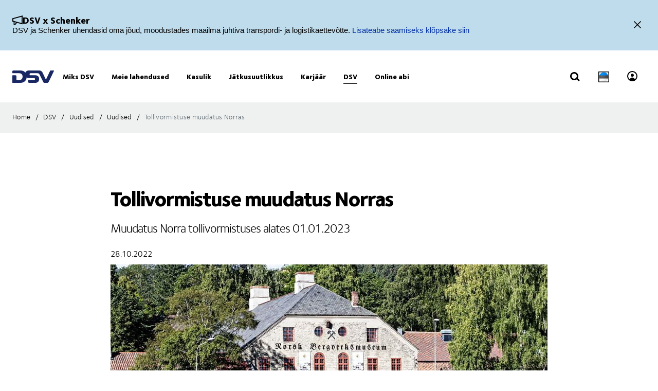

--- FILE ---
content_type: text/html; charset=utf-8
request_url: https://www.dsv.com/et-ee/dsv/press/uudised/ee/2022/10/norra-tollivormistuse-muudatus
body_size: 143461
content:

<!-- START: View: /Views/Common/Page.cshtml -->
<!DOCTYPE html>
<html lang="et-EE" data-overlay-endpoint="https://www.dsv.com/et-ee/overlay-endpoint">
<head>
    <meta http-equiv="X-UA-Compatible" content="IE=edge">
    <meta http-equiv="Content-Security-Policy" content="object-src 'none'">
    

<!-- START: Controller: ScriptHead. Action: ScriptHead -->


<!-- END: Controller: ScriptHead. Action: ScriptHead Time taken: 0ms -->
    <!-- Primary metadata -->
    <title>Tollivormistuse muudatus Norras</title>
    <meta name="title" content="Tollivormistuse muudatus Norras" />
    <meta name="description" content="Norra tollivormises toimuvad muudatused, mis j&#245;ustuvad alates 01.01.2023 | DSV " />

    <!-- New Preconnect -->
    <link rel="preconnect" href="https://dsv-media-premium.azureedge.net" crossorigin="anonymous" />
    <link rel="preconnect" href="https://api.ipstack.com" crossorigin="anonymous" />
    <link rel="preconnect" href="https://policy.app.cookieinformation.com" crossorigin="anonymous" />

        <link rel="canonical" href="https://www.dsv.com/et-ee/dsv/press/uudised/ee/2022/10/norra-tollivormistuse-muudatus" />

        <link rel="alternate" hreflang="et-EE" href="https://www.dsv.com/et-ee/dsv/press/uudised/ee/2022/10/norra-tollivormistuse-muudatus" />

    <meta charset="utf-8">
    <meta name="viewport" content="width=device-width, initial-scale=1, maximum-scale=1.0">
    <meta name="format-detection" content="telephone=no">
    <meta name="msapplication-TileColor" content="#ffffff">
    <meta name="theme-color" content="#ffffff">

    <!-- Page metadata -->
    <meta name="sc-id" content="{FE668EBD-87F0-481F-BA84-AFC3079EA147}" />
    <meta name="sc-region-language" content="et-EE" />
    <meta name="sc-pagetype" content="news" />
    <meta name="sc-created" content="2022-10-31T12:28:10" />
    <meta name="sc-updated" content="2025-02-11T14:33:19" />
    <meta name="sc-articleauthor" content="" />
    <meta name="sc-articledate" content="2022-10-28T09:30:00" />

    <!-- Facets -->
        



    <!-- Opengraph metadata -->
    <meta property="og:type" content="article">
        <meta property="og:title" content="Tollivormistuse muudatus Norras" />
            <meta property="og:image" content="https://dsv-media-premium.azureedge.net/~/media/corporate/spots/images/dsv_2014_headquarter_17_1250x703.jpg?rev=c40dceeddc49400abed6eaf7edc4ad87&amp;hash=557DAA9CC88BE596D28B3D0D7EFC867D&w=1024" />
            <meta property="og:url" content="https://www.dsv.com/et-ee/dsv/press/uudised/ee/2022/10/norra-tollivormistuse-muudatus">
            <meta property="og:description" content="Norra tollivormises toimuvad muudatused, mis j&#245;ustuvad alates 01.01.2023 | DSV " />

    <!-- Ankiro metadata: Office -->

    <!-- Preload for Fonts -->
    <link rel="preload" href="https://dsv-media-premium.azureedge.net/frontend/base/static/dist/fonts/FoundrySterlingOT3W03-Demi.woff2" as="font" type="font/woff2" crossorigin="anonymous" />
    <link rel="preload" href="https://dsv-media-premium.azureedge.net/frontend/base/static/dist/fonts/FoundrySterlingOT3W03-Bold.woff2" as="font" type="font/woff2" crossorigin="anonymous" />
    <link rel="preload" href="https://dsv-media-premium.azureedge.net/frontend/base/static/dist/fonts/FoundrySterlingOT3W03-Book.woff2" as="font" type="font/woff2" crossorigin="anonymous" />
    <link rel="preload" href="https://dsv-media-premium.azureedge.net/frontend/base/static/dist/fonts/FoundrySterlingOT3W03-Light.woff2" as="font" type="font/woff2" crossorigin="anonymous" />
    <link rel="preload" href="https://dsv-media-premium.azureedge.net/frontend/base/static/dist/fonts/FoundrySterlingOT3W03-ExtraBold.woff2" as="font" type="font/woff2" crossorigin="anonymous" />

    <!-- Favicons -->
    <link rel="apple-touch-icon" sizes="180x180" href="https://dsv-media-premium.azureedge.net/apple-touch-icon.png">
    <link rel="icon" type="image/png" sizes="32x32" href="https://dsv-media-premium.azureedge.net/favicon-32x32.png">
    <link rel="icon" type="image/png" sizes="16x16" href="https://dsv-media-premium.azureedge.net/favicon-16x16.png">
    <link rel="mask-icon" href="https://dsv-media-premium.azureedge.net/safari-pinned-tab.svg" color="#002664">

    <!-- Critical css -->
    <style type="text/css">
		html{box-sizing:border-box}*,:after,:before{box-sizing:inherit}body{display:flex;flex-direction:column;min-height:100vh;margin:0;padding:0;font:16px Arial,Helvetica,sans-serif;line-height:1.5;background:#fff}button,html,input,select,textarea{color:#000;font-family:Arial,Helvetica,sans-serif}::-moz-selection{background:#8db1d0;text-shadow:none}::selection{background:#8db1d0;text-shadow:none}.sr-only{position:absolute;width:1px;margin:-1px;overflow:hidden;clip:rect(0,0,0,0)}.sr-only,hr{height:1px;padding:0;border:0}hr{display:block;border-top:1px solid #ccc;margin:1em 0}img{max-width:100%}strong{font-family:FoundrySterlingOT3W03-ExtraBold,FoundrySterlingOT3W10-ExtraBold,Arial,Helvetica,sans-serif;font-weight:400}body:not(.font-loaded--ExtraBold) strong{font-weight:800}html{font-smooth:always;-webkit-font-smoothing:antialiased;-moz-font-smoothing:antialiased;-o-font-smoothing:antialiased;font-smoothing:antialiased;text-rendering:optimizeLegibility}@font-face{font-family:FoundrySterlingOT3W03-Bold;src:url(https://dsv-media-premium.azureedge.net/frontend/base/static/dist/fonts/FoundrySterlingOT3W03-Bold.woff2) format("woff2"),url(https://dsv-media-premium.azureedge.net/frontend/base/static/dist/fonts/FoundrySterlingOT3W03-Bold.woff) format("woff");font-display:block;font-weight:700}@font-face{font-family:FoundrySterlingOT3W03-Book;src:url(https://dsv-media-premium.azureedge.net/frontend/base/static/dist/fonts/FoundrySterlingOT3W03-Book.woff2) format("woff2"),url(https://dsv-media-premium.azureedge.net/frontend/base/static/dist/fonts/FoundrySterlingOT3W03-Book.woff) format("woff");font-display:block;font-weight:400}@font-face{font-family:FoundrySterlingOT3W03-Demi;src:url(https://dsv-media-premium.azureedge.net/frontend/base/static/dist/fonts/FoundrySterlingOT3W03-Demi.woff2) format("woff2"),url(https://dsv-media-premium.azureedge.net/frontend/base/static/dist/fonts/FoundrySterlingOT3W03-Demi.woff) format("woff");font-display:block;font-weight:600}@font-face{font-family:FoundrySterlingOT3W03-Light;src:url(https://dsv-media-premium.azureedge.net/frontend/base/static/dist/fonts/FoundrySterlingOT3W03-Light.woff2) format("woff2"),url(https://dsv-media-premium.azureedge.net/frontend/base/static/dist/fonts/FoundrySterlingOT3W03-Light.woff) format("woff");font-display:block;font-weight:300}@font-face{font-family:FoundrySterlingOT3W03-Md;src:url(https://dsv-media-premium.azureedge.net/frontend/base/static/dist/fonts/FoundrySterlingOT3W03-Md.woff2) format("woff2"),url(https://dsv-media-premium.azureedge.net/frontend/base/static/dist/fonts/FoundrySterlingOT3W03-Md.woff) format("woff");font-display:block;font-weight:500}@font-face{font-family:FoundrySterlingOT3W10-Bold;src:url(https://dsv-media-premium.azureedge.net/frontend/base/static/dist/fonts/FoundrySterlingOT3W10-Bold.woff2) format("woff2"),url(https://dsv-media-premium.azureedge.net/frontend/base/static/dist/fonts/FoundrySterlingOT3W10-Bold.woff) format("woff");font-display:block;font-weight:700}@font-face{font-family:FoundrySterlingOT3W10-Book;src:url(../../fonts/FoundrySterlingOT3W10-Book.woff2) format("woff2"),url(../../fonts/FoundrySterlingOT3W10-Book.woff) format("woff");font-display:block;font-weight:400}@font-face{font-family:FoundrySterlingOT3W10-Demi;src:url(https://dsv-media-premium.azureedge.net/frontend/base/static/dist/fonts/FoundrySterlingOT3W10-Demi.woff2) format("woff2"),url(https://dsv-media-premium.azureedge.net/frontend/base/static/dist/fonts/FoundrySterlingOT3W10-Demi.woff) format("woff");font-display:block;font-weight:600}@font-face{font-family:FoundrySterlingOT3W10-Light;src:url(https://dsv-media-premium.azureedge.net/frontend/base/static/dist/fonts/FoundrySterlingOT3W10-Light.woff2) format("woff2"),url(https://dsv-media-premium.azureedge.net/frontend/base/static/dist/fonts/FoundrySterlingOT3W10-Light.woff) format("woff");font-display:block;font-weight:300}@font-face{font-family:FoundrySterlingOT3W10-Md;src:url(https://dsv-media-premium.azureedge.net/frontend/base/static/dist/fonts/FoundrySterlingOT3W10-Md.woff2) format("woff2"),url(https://dsv-media-premium.azureedge.net/frontend/base/static/dist/fonts/FoundrySterlingOT3W10-Md.woff) format("woff");font-display:block;font-weight:500}@font-face{font-family:FoundrySterlingOT3W03-ExtraBold;src:url(https://dsv-media-premium.azureedge.net/frontend/base/static/dist/fonts/FoundrySterlingOT3W03-ExtraBold.woff2) format("woff2"),url(https://dsv-media-premium.azureedge.net/frontend/base/static/dist/fonts/FoundrySterlingOT3W03-ExtraBold.woff) format("woff");font-display:block;font-weight:800}@media screen and (max-width:64em){.banner.module,.banner.module.module-padding--large,.banner.module.module-padding--medium,.banner.module.module-padding--small{background-color:transparent;padding-top:0;padding-bottom:0}.banner__background--has-image{height:34.4827586207vw}}.breadcrumb{padding:17px 0 14px}.breadcrumb ul{padding:0;margin:0;list-style:none}.breadcrumb ul:after,.breadcrumb ul:before{content:" ";display:table}.breadcrumb ul:after{clear:both}.breadcrumb ul li{float:left}.breadcrumb ul li a,.breadcrumb ul li p{display:none;font-style:normal;letter-spacing:1px;margin:0 0 .4em;font-family:FoundrySterlingOT3W03-Book,FoundrySterlingOT3W10-Book,Arial,Helvetica,sans-serif;font-weight:400;font-size:14px;line-height:28px;letter-spacing:.02em;color:#000;text-transform:none;padding:4px 0 5px}body:not(.font-loaded--Book) .breadcrumb ul li a,body:not(.font-loaded--Book) .breadcrumb ul li p{font-weight:400}@media screen and (min-width:48.0625em){.breadcrumb ul li a,.breadcrumb ul li p{font-size:14px;line-height:30px;display:block}}.breadcrumb ul li p{margin:0;line-height:1em;color:#5e6a71}.breadcrumb ul li a{margin-right:2px;line-height:1em}.breadcrumb ul li a:after{content:"/";display:inline-block;width:20px;text-align:center;color:inherit}.breadcrumb ul li a:active,.breadcrumb ul li a:focus,.breadcrumb ul li a:hover{color:#002664}.breadcrumb ul li a:active span,.breadcrumb ul li a:focus span,.breadcrumb ul li a:hover span{text-decoration:underline}@media screen and (max-width:48em){.breadcrumb ul li:nth-last-child(2) a{display:block;position:relative;padding-left:20px;margin-right:0}.breadcrumb ul li:nth-last-child(2) a:before{content:"";display:block;flex:1 0 auto;border:solid currentColor;border-width:0 2px 2px 0;transform:rotate(135deg);width:6px;height:6px;position:absolute;left:0;top:7px}.breadcrumb ul li:nth-last-child(2) a:after{display:none}}.react-loader-spinner{display:none}section:has(>[data-react-element]>script):has(.react-loader-spinner){min-height:620px;display:flex;justify-content:center;align-items:center}section:has(>[data-react-element]>script):has(.react-loader-spinner) .react-loader-spinner{width:96px;height:96px;border:10px solid #fff;border-bottom-color:#0431a6;border-radius:50%;display:inline-block;box-sizing:border-box;animation:rotation 1s linear infinite}@keyframes rotation{0%{transform:rotate(0deg)}to{transform:rotate(1turn)}}@keyframes border_anim{0%{width:0}to{width:100%}}.module.service-tabs{position:relative;margin:24px 0}@media screen and (min-width:64em){.module.service-tabs{pointer-events:none;margin:0}}@media screen and (min-width:64em){.module.service-tabs:before{content:"";position:absolute;height:calc(100% - 60px);background:#eaebec;width:100%;bottom:0}}.module.service-tabs .page-content__container{display:flex;flex-direction:row;flex-wrap:wrap;background:#eaebec}@media screen and (min-width:64em){.module.service-tabs .page-content__container{margin:0 auto;background:transparent;max-width:1134px}}.module.service-tabs input[type=text]{font-size:15px}.module.service-tabs input[type=text]:-ms-input-placeholder{color:#2f3135;font-family:FoundrySterlingOT3W03-Demi,FoundrySterlingOT3W10-Demi,Arial,Helvetica,sans-serif;font-weight:400}body:not(.font-loaded--Demi) .module.service-tabs input[type=text]:-ms-input-placeholder{font-weight:600}.module.service-tabs input[type=text]::-webkit-input-placeholder{color:#2f3135;font-family:FoundrySterlingOT3W03-Demi,FoundrySterlingOT3W10-Demi,Arial,Helvetica,sans-serif;font-weight:400}.module.service-tabs input[type=text]::-moz-placeholder{color:#2f3135;font-family:FoundrySterlingOT3W03-Demi,FoundrySterlingOT3W10-Demi,Arial,Helvetica,sans-serif;font-weight:400}.module.service-tabs input[type=text]::-ms-input-placeholder{color:#2f3135;font-family:FoundrySterlingOT3W03-Demi,FoundrySterlingOT3W10-Demi,Arial,Helvetica,sans-serif;font-weight:400}.module.service-tabs input[type=text]::placeholder{color:#2f3135;font-family:FoundrySterlingOT3W03-Demi,FoundrySterlingOT3W10-Demi,Arial,Helvetica,sans-serif;font-weight:400}body:not(.font-loaded--Demi) .module.service-tabs input[type=text]::-webkit-input-placeholder{font-weight:600}body:not(.font-loaded--Demi) .module.service-tabs input[type=text]::-moz-placeholder{font-weight:600}body:not(.font-loaded--Demi) .module.service-tabs input[type=text]::-ms-input-placeholder{font-weight:600}body:not(.font-loaded--Demi) .module.service-tabs input[type=text]::placeholder{font-weight:600}.module.service-tabs select{font-size:15px;font-family:FoundrySterlingOT3W03-Demi,FoundrySterlingOT3W10-Demi,Arial,Helvetica,sans-serif;font-weight:400;-webkit-appearance:none;-moz-appearance:none;appearance:none;border:none}body:not(.font-loaded--Demi) .module.service-tabs select{font-weight:600}.module.service-tabs select:invalid{color:#2f3135}.module.service-tabs.service-tabs--closed .service-tabs__tab{background-color:#eaebec}@media screen and (min-width:64em){.module.service-tabs.service-tabs--closed .service-tabs__tab{background-color:#bac1c7}}@media screen and (min-width:64em){.module.service-tabs.service-tabs--closed .service-tabs__tab.service-tabs__tab--one{background-color:#eaebec;height:60px}}.module.service-tabs .service-tabs__tab{font-style:normal;letter-spacing:1px;margin:0 0 .4em;font-family:FoundrySterlingOT3W03-Book,FoundrySterlingOT3W10-Book,Arial,Helvetica,sans-serif;font-size:16px;line-height:28px;letter-spacing:.02em;font-family:FoundrySterlingOT3W03-ExtraBold,FoundrySterlingOT3W10-ExtraBold,Arial,Helvetica,sans-serif;font-weight:400;color:#000;display:flex;width:100%;padding:0 20px;text-align:center;align-items:center;justify-content:space-between;max-height:80px;text-transform:none;height:55px;background:#bac1c7;line-height:2.14;cursor:pointer}body:not(.font-loaded--Book) .module.service-tabs .service-tabs__tab{font-weight:400}@media screen and (min-width:48.0625em){.module.service-tabs .service-tabs__tab{font-size:16px;line-height:30px}}body:not(.font-loaded--ExtraBold) .module.service-tabs .service-tabs__tab{font-weight:800}@media screen and (min-width:64em){.module.service-tabs .service-tabs__tab{height:80px;pointer-events:auto;line-height:1.3rem}}.module.service-tabs .service-tabs__tab i{width:20px;transform-origin:center;transition:transform .25s}.module.service-tabs .service-tabs__tab i svg{width:100%;height:auto}@media screen and (min-width:64em){.module.service-tabs .service-tabs__tab{width:25%;height:60px;max-height:100px;justify-content:center}.module.service-tabs .service-tabs__tab i{display:none}}.module.service-tabs .service-tabs__tab--selected{background:#eaebec}.module.service-tabs .service-tabs__tab--selected i{transform:rotate(180deg)}.module.service-tabs .service-tabs__tab:not(.service-tabs__tab--selected){height:55px;align-self:flex-end;border-bottom:1px solid #fff}@media screen and (min-width:64em){.module.service-tabs .service-tabs__tab:not(.service-tabs__tab--selected){height:45px;border-bottom:none}}.module.service-tabs .service-tabs__tab--one{order:1}.module.service-tabs .service-tabs__tab--two{order:2}@media screen and (min-width:64em){.module.service-tabs .service-tabs__tab--two{width:calc(25% - 2px);margin-left:1px}}.module.service-tabs .service-tabs__tab--three{order:3}@media screen and (min-width:64em){.module.service-tabs .service-tabs__tab--three{width:calc(25% - 2px);margin-left:1px;margin-right:1px}}.module.service-tabs .service-tabs__tab--four{order:4}@media screen and (min-width:64em){.module.service-tabs .service-tabs__tab--one{order:1}.module.service-tabs .service-tabs__tab--two{order:2}.module.service-tabs .service-tabs__tab--three{order:3}.module.service-tabs .service-tabs__tab--four{order:4}}.module.service-tabs .service-tabs__info{width:100%;background:#eaebec;justify-content:center;align-items:center;display:flex;font-size:22px;font-family:FoundrySterlingOT3W03-Book,FoundrySterlingOT3W10-Book,Arial,Helvetica,sans-serif;font-weight:400;line-height:1.25;letter-spacing:.5px;overflow:hidden;opacity:0;height:0}body:not(.font-loaded--Book) .module.service-tabs .service-tabs__info{font-weight:400}.module.service-tabs .service-tabs__info p{font-style:normal;letter-spacing:1px;margin:0 0 .4em;font-family:FoundrySterlingOT3W03-Light,FoundrySterlingOT3W10-Light,Arial,Helvetica,sans-serif;font-weight:400;font-size:24px;line-height:32px;letter-spacing:-1px;margin:0 0 22px;text-align:center}body:not(.font-loaded--Light) .module.service-tabs .service-tabs__info p{font-weight:300}@media screen and (min-width:48.0625em){.module.service-tabs .service-tabs__info p{font-size:32px;line-height:40px}}@media screen and (min-width:64em){.module.service-tabs .service-tabs__info p{text-align:left}}.module.service-tabs .service-tabs__info-inner-wrapper{display:flex;padding:0 20px 20px;min-height:80px;width:100%;align-items:center;justify-content:center;min-height:195px;flex-direction:column}@media screen and (min-width:64em){.module.service-tabs .service-tabs__info-inner-wrapper{padding:20px 0}}.module.service-tabs .service-tabs__info-inner-wrapper .service-tabs__input-group-container{display:flex;justify-content:center;width:100%;margin-top:10px;gap:40px}@media screen and (max-width:64em){.module.service-tabs .service-tabs__info-inner-wrapper .service-tabs__input-group-container{flex-direction:column}}.module.service-tabs .service-tabs__info-inner-wrapper .service-tabs__input-group-container>.service-tabs__input-group{flex-direction:column;align-items:flex-start;width:auto}@media screen and (max-width:64em){.module.service-tabs .service-tabs__info-inner-wrapper .service-tabs__input-group-container>.service-tabs__input-group{gap:0}}.module.service-tabs .service-tabs__info-inner-wrapper .service-tabs__input-group-container>.service-tabs__input-group .service-tabs__info-btn-container{display:flex;gap:10px}@media screen and (max-width:64em){.module.service-tabs .service-tabs__info-inner-wrapper .service-tabs__input-group-container>.service-tabs__input-group .service-tabs__info-btn-container{flex-direction:column;width:100%;gap:26px}}.module.service-tabs .service-tabs__info-inner-wrapper .service-tabs__description{font-size:16px;line-height:normal;font-family:FoundrySterlingOT3W03-ExtraBold,FoundrySterlingOT3W10-ExtraBold,Arial,Helvetica,sans-serif;font-weight:400}body:not(.font-loaded--ExtraBold) .module.service-tabs .service-tabs__info-inner-wrapper .service-tabs__description{font-weight:800}.module.service-tabs .service-tabs__info-inner-wrapper .service-tabs__input-group,.module.service-tabs .service-tabs__info-inner-wrapper form{display:flex;gap:10px;width:100%;max-width:850px;align-items:center;justify-content:center;flex-direction:column}@media screen and (min-width:64em){.module.service-tabs .service-tabs__info-inner-wrapper .service-tabs__input-group,.module.service-tabs .service-tabs__info-inner-wrapper form{flex-direction:row}}.module.service-tabs .service-tabs__info-inner-wrapper .service-tabs__input-group.quote-buttons-wrapper,.module.service-tabs .service-tabs__info-inner-wrapper form.quote-buttons-wrapper{gap:10px;align-items:flex-start}.module.service-tabs .service-tabs__info-inner-wrapper .service-tabs__input-group.quote-buttons-wrapper .quote-option,.module.service-tabs .service-tabs__info-inner-wrapper form.quote-buttons-wrapper .quote-option{width:100%}.module.service-tabs .service-tabs__info-inner-wrapper .service-tabs__input-group>:not(:last-child),.module.service-tabs .service-tabs__info-inner-wrapper form>:not(:last-child){margin-bottom:20px}@media screen and (min-width:64em){.module.service-tabs .service-tabs__info-inner-wrapper .service-tabs__input-group>:not(:last-child),.module.service-tabs .service-tabs__info-inner-wrapper form>:not(:last-child){margin-bottom:0}}.module.service-tabs .service-tabs__info-inner-wrapper .select-wrapper{width:100%}.module.service-tabs .service-tabs__info-inner-wrapper .select-wrapper:after{background-color:transparent}.module.service-tabs .service-tabs__info-inner-wrapper .select-wrapper select{line-height:1;height:45px}.module.service-tabs .service-tabs__info-btn{-webkit-appearance:none;-moz-appearance:none;appearance:none;background:transparent;border:0;border-radius:0;outline:none;padding:0;-webkit-tap-highlight-color:transparent;-webkit-user-select:none;-moz-user-select:none;-ms-user-select:none;user-select:none;vertical-align:bottom;min-height:60px;display:inline-flex;align-items:center;font-family:FoundrySterlingOT3W03-ExtraBold,FoundrySterlingOT3W10-ExtraBold,Arial,Helvetica,sans-serif;font-weight:400;text-decoration:none!important;text-align:center;letter-spacing:.5px;padding:14px 50px;transition:all .3s linear;font-weight:800;font-size:16px;line-height:21px;letter-spacing:-.5px;position:relative;justify-content:center;transition:background-size .3s linear;background-image:linear-gradient(180deg,#0431a6,#0431a6);background-size:100% 100%;background-position:top;background-repeat:no-repeat;color:#fff;cursor:pointer;height:auto;min-height:44px;width:100%;min-width:175px;padding:0 20px}body:not(.font-loaded--ExtraBold) .module.service-tabs .service-tabs__info-btn{font-weight:800}.module.service-tabs .service-tabs__info-btn>*{flex:1 1 auto}@media screen and (min-width:64em){.module.service-tabs .service-tabs__info-btn{width:auto}.module.service-tabs .service-tabs__info-btn.quote-button{width:100%;margin:0}}.module.service-tabs .service-tabs__info-btn-description{display:block;padding:6px;font-size:16px;font-weight:400;line-height:1.5;text-align:center}.module.service-tabs .service-tabs__info-btn:before{content:"";position:absolute;left:0;bottom:0;width:0}.module.service-tabs .service-tabs__info-btn:hover{background-size:100% calc(100% - 7px)}.module.service-tabs .service-tabs__info--one{order:1;margin:0;opacity:1}@media screen and (min-width:64em){.module.service-tabs .service-tabs__info--one{height:auto}}.module.service-tabs .service-tabs__info--two{order:2;margin:0}.module.service-tabs .service-tabs__info--three{order:3;margin:0}@media screen and (min-width:64em){.module.service-tabs .service-tabs__info--three .service-tabs__info-inner-wrapper{padding:32px 0}}.module.service-tabs .service-tabs__info--four{order:4;margin:0}.module.service-tabs .service-tabs__info--four .service-tabs__info-inner-wrapper{max-width:850px;align-items:flex-start}@media screen and (min-width:64em){.module.service-tabs .service-tabs__info--four .service-tabs__info-inner-wrapper{padding:38px 0}}.module.service-tabs .service-tabs__info--four .service-tabs__info-inner-wrapper .service-tabs__input-group{margin-bottom:10px}@media screen and (max-width:64em){.module.service-tabs .service-tabs__info--four .service-tabs__info-inner-wrapper .service-tabs__input-group form{gap:0}}.module.service-tabs .service-tabs__info--four .service-tabs__info-inner-wrapper .service-tabs__description{margin:30px 0 12px}.module.service-tabs .service-tabs__info--four .service-tabs__info-inner-wrapper .service-tabs__description:first-of-type{margin:0 0 12px}@media screen and (min-width:64em){.module.service-tabs .service-tabs__info{pointer-events:auto}.module.service-tabs .service-tabs__info--one{order:4}.module.service-tabs .service-tabs__info--two{order:5}.module.service-tabs .service-tabs__info--three{order:6}.module.service-tabs .service-tabs__info--four{order:7}}.module.service-tabs .service-tabs__alternate-text{display:flex;width:100%;align-items:center;justify-content:center;flex-direction:column}@media screen and (min-width:64em){.module.service-tabs .service-tabs__alternate-text{flex-direction:row}}.module.service-tabs .service-tabs__alternate-text>a,.module.service-tabs .service-tabs__alternate-text>p{margin:0 0 20px}@media screen and (min-width:64em){.module.service-tabs .service-tabs__alternate-text>a,.module.service-tabs .service-tabs__alternate-text>p{margin:0 20px 0 0}}.module.service-tabs .service-tabs__tnt-input{font-family:FoundrySterlingOT3W03-Demi,FoundrySterlingOT3W10-Demi,Arial,Helvetica,sans-serif;font-weight:400;line-height:1.6;padding-left:18px;height:46px}body:not(.font-loaded--Demi) .module.service-tabs .service-tabs__tnt-input{font-weight:600}.module.service-tabs.mobile .service-tabs__tab--one{order:1}.module.service-tabs.mobile .service-tabs__tab--two{order:3}.module.service-tabs.mobile .service-tabs__tab--three{order:5}.module.service-tabs.mobile .service-tabs__info--one{order:2;margin:0}.module.service-tabs.mobile .service-tabs__info--two{order:4;margin:0}.module.service-tabs.mobile .service-tabs__info--three{order:6;margin:0}@media screen and (min-width:64em){.experience-editor .module.service-tabs:before{content:none}}@media screen and (min-width:64em){.experience-editor .module.service-tabs .service-tabs__tab--selected{color:#fff;height:45px;background:#bac1c7}.experience-editor .module.service-tabs .service-tabs__tab--one{order:1;width:100%}.experience-editor .module.service-tabs .service-tabs__tab--two{order:3;width:100%}.experience-editor .module.service-tabs .service-tabs__tab--three{order:5;width:100%}.experience-editor .module.service-tabs .service-tabs__tab--four{order:7;width:100%}}@media screen and (min-width:64em){.experience-editor .module.service-tabs .service-tabs__info--one,.experience-editor .module.service-tabs .service-tabs__info--three,.experience-editor .module.service-tabs .service-tabs__info--two{position:relative;margin-bottom:20px;overflow:initial}.experience-editor .module.service-tabs .service-tabs__info--one:before,.experience-editor .module.service-tabs .service-tabs__info--three:before,.experience-editor .module.service-tabs .service-tabs__info--two:before{content:"";position:absolute;height:100%;background:#eaebec;width:100vw;bottom:0;z-index:-1}.experience-editor .module.service-tabs .service-tabs__info--one{order:2;opacity:1;height:auto}.experience-editor .module.service-tabs .service-tabs__info--two{order:4;opacity:1;height:auto}.experience-editor .module.service-tabs .service-tabs__info--three{order:6;opacity:1;height:auto}.experience-editor .module.service-tabs .service-tabs__info--three .service-tabs__info-inner-wrapper>div{display:flex;flex-direction:column}.experience-editor .module.service-tabs .service-tabs__info--three .service-tabs__info-inner-wrapper>div form{margin-bottom:20px}.experience-editor .module.service-tabs .service-tabs__info--four{order:8;opacity:1;height:auto}.experience-editor .module.service-tabs .service-tabs__info--four .service-tabs__info-inner-wrapper>div{display:flex;flex-direction:column}.experience-editor .module.service-tabs .service-tabs__info--four .service-tabs__info-inner-wrapper>div form{margin-bottom:20px}}.select-wrapper select.service-tabs__tnt-select{padding-left:18px;padding-right:30px}.subnavigation-bar{position:relative;border-bottom:1px solid #dbdcdd}@media screen and (min-width:48.0625em){.subnavigation-bar{padding:8px 0}}.subnavigation-bar__wrapper{margin-left:-24px;margin-right:-24px}@media screen and (min-width:48.0625em){.subnavigation-bar__wrapper{margin-left:0;margin-right:0;width:100%}}.subnavigation-bar__list{display:flex;flex-flow:row nowrap;overflow-x:scroll;width:100%;margin:0;padding:0;list-style:none;justify-content:flex-start;background-color:transparent;-ms-overflow-style:none;scrollbar-width:none}.subnavigation-bar__list::-webkit-scrollbar{display:none}@media screen and (min-width:48.0625em){.subnavigation-bar__list{flex-wrap:wrap;justify-content:center;overflow:hidden}.subnavigation-bar__list hr{width:100%;border:none;margin:0}.subnavigation-bar__list:after,.subnavigation-bar__list:before{content:"";width:100%;order:1}}.subnavigation-bar__item{margin:0 12px}@media screen and (min-width:48.0625em){.subnavigation-bar__item{margin:4px 15px}}.subnavigation-bar__item a{display:block;position:relative;padding:10px 0;white-space:nowrap;transition:all .1s ease-in;font-style:normal;letter-spacing:1px;margin:0 0 .4em;font-family:FoundrySterlingOT3W03-Book,FoundrySterlingOT3W10-Book,Arial,Helvetica,sans-serif;font-size:14px;line-height:28px;letter-spacing:.02em;font-family:FoundrySterlingOT3W03-ExtraBold,FoundrySterlingOT3W10-ExtraBold,Arial,Helvetica,sans-serif;font-weight:400;color:#000}body:not(.font-loaded--Book) .subnavigation-bar__item a{font-weight:400}@media screen and (min-width:48.0625em){.subnavigation-bar__item a{font-size:14px;line-height:30px}}body:not(.font-loaded--ExtraBold) .subnavigation-bar__item a{font-weight:800}@media screen and (min-width:48.0625em){.subnavigation-bar__item a{padding:0}}.subnavigation-bar__item a.selected{opacity:1}.subnavigation-bar__item a.selected:after{content:"";display:block;position:absolute;width:100%;height:1px;bottom:0;left:0;background-color:#000}.module-theme--darkblue .subnavigation-bar__item a.selected:after{background-color:#fff}.subnavigation-bar__item a:focus,.subnavigation-bar__item a:hover{color:#000}@media screen and (min-width:64em){.subnavigation-bar__item a:focus>span,.subnavigation-bar__item a:hover>span{border-bottom:1px solid #000;padding-bottom:3px}}.module-theme--darkblue .subnavigation-bar__item a,.module-theme--darkblue .subnavigation-bar__item a:focus,.module-theme--darkblue .subnavigation-bar__item a:hover{color:#fff}.announcement-top-bar .announcement-wrapper{display:flex;align-items:center;padding:29px 24px}.announcement-top-bar .announcement-wrapper .announcement-text{display:flex;flex-direction:column;gap:16px}.announcement-top-bar .announcement-wrapper .announcement-text .announcement-headline{display:flex;align-items:center;gap:12px;font-size:18px;line-height:15px}.announcement-top-bar .announcement-wrapper .announcement-text .announcement-headline svg{width:20px;height:20px}.announcement-top-bar .announcement-wrapper .announcement-text .announcement-content{font-size:15px;line-height:20px}.announcement-top-bar .announcement-wrapper .announcement-text .announcement-content .announcement-cta:hover{text-decoration:underline}.announcement-top-bar .announcement-wrapper .announcement-close{-webkit-appearance:none;-moz-appearance:none;appearance:none;background:transparent;border:0;border-radius:0;cursor:pointer;outline:none;padding:0;-webkit-tap-highlight-color:transparent;-webkit-user-select:none;-moz-user-select:none;-ms-user-select:none;user-select:none;vertical-align:bottom;margin-left:auto}.announcement-top-bar .announcement-wrapper .announcement-close svg{width:32px;height:32px;padding:8px}.announcement-top-bar .announcement-wrapper .announcement-close svg path{fill:currentColor}.announcement-top-bar.box-theme--darkblue .announcement-cta{color:#4b87e0}.announcement-top-bar.box-theme--green .announcement-cta{color:#bde7aa}.flyout{position:fixed;bottom:0;z-index:2;width:100%}@media screen and (min-width:48.0625em){.flyout{right:0;top:50vh;bottom:auto;width:auto;transform-origin:top right;transform:rotate(90deg) translateX(50%)}}.flyout .cta{-webkit-appearance:none;-moz-appearance:none;appearance:none;background:transparent;border:0;border-radius:0;outline:none;padding:0;-webkit-tap-highlight-color:transparent;-webkit-user-select:none;-moz-user-select:none;-ms-user-select:none;user-select:none;vertical-align:bottom;min-height:60px;display:inline-flex;align-items:center;font-family:FoundrySterlingOT3W03-ExtraBold,FoundrySterlingOT3W10-ExtraBold,Arial,Helvetica,sans-serif;font-weight:400;text-decoration:none!important;text-align:center;font-size:16px;letter-spacing:.5px;padding:14px 50px;transition:all .3s linear;position:relative;justify-content:center;transition:background-size .3s linear;background-image:linear-gradient(180deg,#0431a6,#0431a6);background-size:100% 100%;background-position:0!important;background-repeat:no-repeat;color:#fff;cursor:pointer;width:100%;transition:all .3 ease-in-out}.flyout .cta,body:not(.font-loaded--ExtraBold) .flyout .cta{font-weight:800}.flyout .cta>*{flex:1 1 auto}.flyout .cta:before{width:3px;left:auto;right:0;height:0;border-bottom:none!important}@media screen and (min-width:48.0625em){.flyout .cta{display:flex}}.experience-editor .flyout .cta{padding-bottom:160px;background:linear-gradient(180deg,#0431a6,#0431a6 50px,transparent 51px,transparent)}.flyout .cta:hover{background-size:calc(100% - 7px) 100%;color:#fff}.flyout .cta:hover:before{animation:border_anim_height .3s ease-out forwards;animation-delay:.1s;border-right:3px solid #0431a6;border-bottom:none!important}@keyframes border_anim_height{0%{height:0%}to{height:100%}}.header-widget{position:relative;background-color:#fff}@media screen and (min-width:64.0625em){.header-widget{width:52px;height:52px}}@media screen and (min-width:80em){.header-widget:after{content:"";position:absolute;width:100%;height:16px;background-color:transparent;z-index:999}}.header-widget__button{-webkit-appearance:none;-moz-appearance:none;appearance:none;background:transparent;border:0;border-radius:0;outline:none;padding:0;-webkit-tap-highlight-color:transparent;-webkit-user-select:none;-moz-user-select:none;-ms-user-select:none;user-select:none;vertical-align:bottom;display:block;cursor:pointer;width:100%;height:100%;color:#002664}.header-widget__button-icon{line-height:0}.header-widget__button--desktop{display:none}@media screen and (max-width:64em){.header-widget__button--desktop{display:block}}@media screen and (min-width:64em){.header-widget__button--mobile{display:none}}@media screen and (max-width:64em){.header-widget__button{display:flex;flex-direction:row;align-items:center;justify-content:center;width:50px;height:50px}.header-widget--search .header-widget__button{display:flex}.header-widget__button:focus,.header-widget__button:hover{color:#002664}}@media screen and (min-width:64.0625em){.header-widget__button{position:relative;z-index:1;display:flex;align-items:center;justify-content:center}.header-widget__button-icon{flex:0 1 auto}}@media screen and (min-width:64.0625em) and (min-width:80em){.header-widget__button{z-index:3}}@media screen and (max-width:64em){.header-widget__button svg{margin-right:0}}.header-widget__button span:not(.header-widget__button-icon){font-size:12px;letter-spacing:.48px;font-family:FoundrySterlingOT3W03-Md,FoundrySterlingOT3W10-Md,Arial,Helvetica,sans-serif;font-weight:400;display:none}body:not(.font-loaded--Md) .header-widget__button span:not(.header-widget__button-icon){font-weight:500}.header-widget__description{position:absolute;width:auto;min-width:156px;overflow-y:hidden;padding:0 10px;color:#000;background:#fff;text-align:left;font-size:12px;line-height:30px;white-space:nowrap;transition:all .35s ease-in;z-index:2;top:-28px;overflow:hidden}@media screen and (max-width:80em){.header-widget__description{display:none}}@media screen and (min-width:80em){.header-widget__description{position:absolute;top:52px;text-align:center}.header-widget:nth-last-child(3) .header-widget__description{right:-52px}.header-widget:last-child .header-widget__description,.header-widget:nth-last-child(2) .header-widget__description{right:0}}@media screen and (min-width:80em){.header-widget__description{top:-30px;background-color:transparent;min-width:1px;width:-moz-fit-content;width:fit-content;position:relative;left:50%;transform:translate(-50%)}}.header-widget__overlay{width:100%;flex-direction:column;align-items:flex-start;padding:20px 30px;background:#f5f5f5;top:0;bottom:0;left:0}.experience-editor .header-widget__overlay{display:none}@media screen and (min-width:35em){.header-widget__overlay{top:0}}.header-widget:not(.header-widget--search) .header-widget__overlay{position:fixed;transform:translate3d(100%,0,0)}.header-widget--search .header-widget__overlay{display:none}@media screen and (max-width:64em){.header-widget--search .header-widget__overlay{flex-direction:row;justify-content:center;background:#fff}}@media screen and (min-width:64.0625em){.header-widget--search .header-widget__overlay{display:flex;position:fixed;transform:translate3d(100%,0,0)}}@media screen and (min-width:64.0625em){.header-widget__overlay{top:0;right:0;bottom:auto;flex-direction:row;justify-content:center;align-items:center;z-index:12;display:flex}}.header-widget__overlay-title{font-size:20px;text-transform:uppercase;letter-spacing:.8px;margin-bottom:40px;color:#002664;font-family:FoundrySterlingOT3W03-Demi,FoundrySterlingOT3W10-Demi,Arial,Helvetica,sans-serif;font-weight:400}body:not(.font-loaded--Demi) .header-widget__overlay-title{font-weight:600}@media screen and (min-width:64.0625em){.header-widget__overlay-title{display:none}}.header-widget__form{display:flex;flex-direction:row;width:100%}@media screen and (min-width:64.0625em){.header-widget__form{width:50%;max-width:750px}}.header-widget__input-label{height:0;width:0;opacity:0}input.header-widget__input{border:none;line-height:30px}input.header-widget__input:focus{border-bottom:none;margin-bottom:0}@media screen and (max-width:64em){input.header-widget__input{padding:0;font-size:12px;letter-spacing:1.44px;text-transform:uppercase}}@media screen and (min-width:64.0625em){input.header-widget__input{padding:7px 20px;font-size:16px;letter-spacing:.64px}}.header-widget__submit{-webkit-appearance:none;-moz-appearance:none;appearance:none;background:transparent;border:0;border-radius:0;cursor:pointer;outline:none;padding:0;-webkit-tap-highlight-color:transparent;-webkit-user-select:none;-moz-user-select:none;-ms-user-select:none;user-select:none;vertical-align:bottom;min-height:60px;display:inline-flex;align-items:center;font-family:FoundrySterlingOT3W03-ExtraBold,FoundrySterlingOT3W10-ExtraBold,Arial,Helvetica,sans-serif;font-weight:400;text-decoration:none!important;text-align:center;font-size:16px;letter-spacing:.5px;padding:14px 50px;transition:all .3s linear;background-image:linear-gradient(180deg,#0431a6,#0431a6);background-size:100% 100%;background-position:top;background-repeat:no-repeat;color:#fff;position:relative;font-size:14px;min-height:45px;height:45px;padding:10px 30px}body:not(.font-loaded--ExtraBold) .header-widget__submit{font-weight:800}.header-widget__submit>*{flex:1 1 auto}.header-widget__submit:before{content:"";position:absolute;left:0;bottom:0;width:0}.header-widget__submit:active,.header-widget__submit:focus,.header-widget__submit:hover{background-size:100% calc(100% - 7px);color:#fff}.header-widget__submit:active:before,.header-widget__submit:focus:before,.header-widget__submit:hover:before{border-bottom:3px solid #0431a6;animation:border_anim .3s ease-out forwards;animation-delay:.1s}@media screen and (min-width:64.0625em){.header-widget__submit span.header-widget--search-icon-mobile{display:none}}.header-widget__overlay .cta{min-height:0}@media screen and (max-width:64em){.header-widget__overlay .cta{width:100%;justify-content:center;margin-bottom:10px}}@media screen and (min-width:64.0625em){.header-widget__overlay .cta{min-width:150px;padding:10px 20px;margin:0 5px;letter-spacing:1.12px;justify-content:center}}.header-widget__link{margin:20px 0}@media screen and (min-width:64.0625em){.header-widget__link{margin:0 10px}}.header-widget__link a,.header-widget__link p{font-size:12px;line-height:14px;color:#516272}.header-widget__link p{margin:0}.header-widget__link a{text-decoration:underline}.header-widget__close{-webkit-appearance:none;-moz-appearance:none;appearance:none;background:transparent;border:0;border-radius:0;cursor:pointer;outline:none;-webkit-tap-highlight-color:transparent;-webkit-user-select:none;-moz-user-select:none;-ms-user-select:none;user-select:none;vertical-align:bottom;display:block;position:absolute;top:-43px;right:20px;height:34px;width:34px;transform:translate3d(0,-50%,0);padding:0}@media screen and (min-width:35em){.header-widget__close{top:-43px;right:20px}}@media screen and (min-width:64.0625em){.header-widget__close{top:50%;right:60px}}.header-widget__close:hover{background-color:#002664;color:#fff}.header-widget__close:hover:after,.header-widget__close:hover:before{background-color:#fff}.header-widget__close:after,.header-widget__close:before{content:"";display:block;width:20px;height:1.5px;position:absolute;top:95px;right:0;background-color:#152556;transition:background-color .2s ease-in}@media screen and (min-width:64.0625em){.header-widget__close:after,.header-widget__close:before{top:50%;right:-3px}}.header-widget__close:before{transform:translate3d(-50%,0,0) rotate(45deg)}.header-widget__close:after{transform:translate3d(-50%,0,0) rotate(-45deg)}.header-widget--search{position:relative}@media screen and (min-width:64em){.header-widget--search .header-widget__button--mobile{display:none}}.header-widget--search .header-widget__button--desktop{display:none;top:2px}@media screen and (min-width:64em){.header-widget--search .header-widget__button--desktop{display:block}}.module.module-theme--darkblue,.module.module-theme--darkblue .module__background{background-color:#002664}.module.module-theme--darkblue .theme-text-color{color:#fff}.module.module-theme--lightblue,.module.module-theme--lightblue .module__background{background-color:#eff0f0}.module.module-theme--lightblue .theme-text-color{color:#000}.module.module-theme--grey,.module.module-theme--grey .module__background{background-color:#eff0f0}.module.module-theme--grey .theme-text-color{color:#000}.module.module-theme--white,.module.module-theme--white .module__background{background-color:#fff}.module.module-theme--white .theme-text-color{color:#000}.module.box-theme--darkblue .module-box{background-color:#002664}.module.box-theme--darkblue .module-box .box-text-color{color:#fff}.module.box-theme--blue .module-box{background-color:#bfdcec}.module.box-theme--blue .module-box .box-text-color{color:#000}.module.box-theme--lightblue .module-box{background-color:#bfdcec}.module.box-theme--lightblue .module-box .box-text-color{color:#000}.module.box-theme--grey .module-box{background-color:#eff0f0}.module.box-theme--grey .module-box .box-text-color{color:#000}.module.box-theme--white .module-box{background-color:#fff}.module.box-theme--white .module-box .box-text-color{color:#000}.module.box-theme--green .module-box{background-color:#00682a}.module.box-theme--green .module-box .box-text-color{color:#fff}.module.module-padding--extra-small{padding:20px 0}@media screen and (min-width:48.0625em){.module.module-padding--extra-small{padding:25px 0}}.module.module-padding--small{padding:80px 0}@media screen and (min-width:48.0625em){.module.module-padding--small{padding:100px 0}}.module.module-padding--large{padding:80px 0}@media screen and (min-width:48.0625em){.module.module-padding--large{padding:160px 0}}.module.module-font-size--small .module__header{font-style:normal;letter-spacing:1px;margin:0 0 .4em;font-family:FoundrySterlingOT3W03-Light,FoundrySterlingOT3W10-Light,Arial,Helvetica,sans-serif;font-size:24px;line-height:32px;letter-spacing:-1px;font-family:FoundrySterlingOT3W03-ExtraBold,FoundrySterlingOT3W10-ExtraBold,Arial,Helvetica,sans-serif;font-weight:400}body:not(.font-loaded--Light) .module.module-font-size--small .module__header{font-weight:300}@media screen and (min-width:48.0625em){.module.module-font-size--small .module__header{font-size:32px;line-height:40px}}body:not(.font-loaded--ExtraBold) .module.module-font-size--small .module__header{font-weight:800}.module.module-font-size--small .module__manchet{font-style:normal;letter-spacing:1px;margin:0 0 .4em;font-family:FoundrySterlingOT3W03-Book,FoundrySterlingOT3W10-Book,Arial,Helvetica,sans-serif;font-weight:400;font-size:20px;line-height:32px;letter-spacing:-1px;margin-bottom:1.5em}body:not(.font-loaded--Book) .module.module-font-size--small .module__manchet{font-weight:400}@media screen and (min-width:48.0625em){.module.module-font-size--small .module__manchet{font-size:20px;line-height:34px;margin-bottom:.8em}}.module.module-font-size--medium .module__header{font-style:normal;letter-spacing:1px;margin:0 0 .4em;font-family:FoundrySterlingOT3W03-ExtraBold,FoundrySterlingOT3W10-ExtraBold,Arial,Helvetica,sans-serif;font-weight:400;font-size:32px;line-height:40px;letter-spacing:-2px}body:not(.font-loaded--ExtraBold) .module.module-font-size--medium .module__header{font-weight:800}@media screen and (min-width:48.0625em){.module.module-font-size--medium .module__header{font-size:40px;line-height:52px}}.module.module-font-size--medium .module__manchet{font-style:normal;letter-spacing:1px;margin:0 0 .4em;font-family:FoundrySterlingOT3W03-Book,FoundrySterlingOT3W10-Book,Arial,Helvetica,sans-serif;font-weight:400;font-size:22px;line-height:32px;letter-spacing:-1px;margin-bottom:1.5em}body:not(.font-loaded--Book) .module.module-font-size--medium .module__manchet{font-weight:400}@media screen and (min-width:48.0625em){.module.module-font-size--medium .module__manchet{font-size:24px;line-height:32px;margin-bottom:.8em}}.module.module-font-size--large .module__header{font-style:normal;letter-spacing:1px;margin:0 0 .4em;font-family:FoundrySterlingOT3W03-ExtraBold,FoundrySterlingOT3W10-ExtraBold,Arial,Helvetica,sans-serif;font-weight:400;font-size:40px;line-height:52px;letter-spacing:-2px}body:not(.font-loaded--ExtraBold) .module.module-font-size--large .module__header{font-weight:800}@media screen and (min-width:48.0625em){.module.module-font-size--large .module__header{font-size:48px;line-height:62px}}.module.module-font-size--large .module__manchet{font-style:normal;letter-spacing:1px;margin:0 0 .4em;font-family:FoundrySterlingOT3W03-Light,FoundrySterlingOT3W10-Light,Arial,Helvetica,sans-serif;font-weight:400;font-size:24px;line-height:32px;letter-spacing:-1px;margin-bottom:1.5em}body:not(.font-loaded--Light) .module.module-font-size--large .module__manchet{font-weight:300}@media screen and (min-width:48.0625em){.module.module-font-size--large .module__manchet{font-size:32px;line-height:40px;margin-bottom:.8em}}.module.module-font-size--large .module__kicker,.module.module-font-size--medium .module__kicker,.module.module-font-size--small .module__kicker{font-family:FoundrySterlingOT3W03-Bold,FoundrySterlingOT3W10-Bold,Arial,Helvetica,sans-serif;font-weight:400;line-height:1.2;margin:0 0 .8em;font-size:12px;letter-spacing:1.44px;text-transform:uppercase}body:not(.font-loaded--Bold) .module.module-font-size--large .module__kicker,body:not(.font-loaded--Bold) .module.module-font-size--medium .module__kicker,body:not(.font-loaded--Bold) .module.module-font-size--small .module__kicker{font-weight:700}@media screen and (min-width:48.0625em){.module.module-font-size--large .module__kicker,.module.module-font-size--medium .module__kicker,.module.module-font-size--small .module__kicker{font-size:14px;margin-bottom:1.5em;letter-spacing:1.68px}}@media screen and (min-width:64em){.module.banner+.module.service-tabs.module-overlap-yes,.module.country-map+.module.service-tabs.module-overlap-yes,.module.office-map+.module.service-tabs.module-overlap-yes{margin-top:-60px}}.module-box--gateformular>.text-content{flex:1 0 calc(60% - 50px)}.module-box--gateformular>.text-content .textimage__image-container{margin-bottom:20px}.module-box--gateformular>.text-content .textimage__image-container img{max-width:100%}.module-box--gateformular>.formular-content>div{background-color:#eff0f0;padding:10px 20px}.module.ms-dynamics .module-box--gateformular>.formular-content div[data-layout=true] .columnContainer{width:calc(100vw - 80px)!important}@media screen and (min-width:64em){.module-box--gateformular{display:flex;column-gap:50px}.module-box--gateformular>.text-content{flex:1 0 calc(60% - 50px)}.module-box--gateformular>.text-content.module>.textimage__image-container{max-width:calc(50% + 30px);margin-bottom:0}.module-box--gateformular>.formular-content{flex:1 0 calc(40% - 50px)}.module-box--gateformular>.formular-content>div{padding-right:30px}.module.ms-dynamics .module-box--gateformular>.formular-content div[data-layout=true] .columnContainer{width:calc(40vw - 50px)!important}.module.ms-dynamics .module-box--gateformular>.formular-content div[data-layout=true] table.outer{max-width:430px!important}.module-box--gateformular>.formular-content .outer,.module-box--gateformular>.formular-content tbody,.module-box--gateformular>.formular-content tr{display:inline}}@media screen and (min-width:64em){.module-box-position--default .banner__box.module-box{background-color:transparent}}@media screen and (min-width:64.0625em){.banner__box{text-align:center}.module-box-position--default .banner__box.module-box{background-color:transparent}.module-box-position--default .banner__box.module-box .box-text-color{color:inherit}.module-cta--primary.module-hidebackground .banner__box.module-box .cta--module{background-image:linear-gradient(180deg,#0431a6,#0431a6);color:#fff}.module-cta--primary.module-hidebackground .banner__box.module-box .cta--module:active,.module-cta--primary.module-hidebackground .banner__box.module-box .cta--module:focus,.module-cta--primary.module-hidebackground .banner__box.module-box .cta--module:hover{color:#fff}.module-cta--primary.module-hidebackground .banner__box.module-box .cta--module:active:before,.module-cta--primary.module-hidebackground .banner__box.module-box .cta--module:focus:before,.module-cta--primary.module-hidebackground .banner__box.module-box .cta--module:hover:before{border-bottom:3px solid #0431a6}.module-cta--default.module-hidebackground .banner__box.module-box .cta--module{background-image:linear-gradient(180deg,#0431a6,#0431a6);color:#fff}.module-cta--default.module-hidebackground .banner__box.module-box .cta--module:active,.module-cta--default.module-hidebackground .banner__box.module-box .cta--module:focus,.module-cta--default.module-hidebackground .banner__box.module-box .cta--module:hover{color:#fff}.module-cta--default.module-hidebackground .banner__box.module-box .cta--module:active:before,.module-cta--default.module-hidebackground .banner__box.module-box .cta--module:focus:before,.module-cta--default.module-hidebackground .banner__box.module-box .cta--module:hover:before{border-bottom:3px solid #0431a6}.module-cta--secondary.module-hidebackground .banner__box.module-box .cta--module{background-image:linear-gradient(180deg,#fff,#fff);color:#0431a6}.module-cta--secondary.module-hidebackground .banner__box.module-box .cta--module:active,.module-cta--secondary.module-hidebackground .banner__box.module-box .cta--module:focus,.module-cta--secondary.module-hidebackground .banner__box.module-box .cta--module:hover{color:#0431a6}.module-cta--secondary.module-hidebackground .banner__box.module-box .cta--module:active:before,.module-cta--secondary.module-hidebackground .banner__box.module-box .cta--module:focus:before,.module-cta--secondary.module-hidebackground .banner__box.module-box .cta--module:hover:before{border-bottom:3px solid #fff}.module-hidebackground .banner__box.module-box{background-color:transparent!important}}.page-content{flex:1 0 auto}.page-content__container{position:relative;margin:0 24px}@media screen and (min-width:83em){.page-content__container{max-width:1280px;margin:0 auto}}@media screen and (min-width:56.125em){.page-content__container--small{max-width:850px;margin:0 auto}}header~.page-content{position:static;overflow:clip;transition:all .3s ease-in}.header{background-color:#fff;position:sticky;overflow-x:clip;width:100vw;top:0;z-index:10}@media screen and (min-width:64.0625em){.header{width:100%}}.experience-editor .header{position:relative}.header .page-content__container{display:flex;padding-bottom:25px;padding-top:25px}@media screen and (min-width:64.0625em){.header .page-content__container{padding-bottom:0;padding-top:0;display:flex;flex-direction:row;align-items:center;overflow:visible}}.header .service-tabs-buttons.version-a{display:flex;gap:8px;margin-left:32px}@media screen and (max-width:79.9375em){.header .service-tabs-buttons.version-a{display:none}}.header .service-tabs-buttons.version-a a{display:flex;justify-content:center;align-items:center;gap:9px;width:-moz-max-content;width:max-content;height:46px;padding:11px 16px;background:#bac1c7;border:none;outline:none;cursor:pointer}@media screen and (max-width:64em){.header .service-tabs-buttons.version-a a{width:100%}}.header .service-tabs-buttons.version-a a img{width:24px;height:24px}.header .service-tabs-buttons.version-a a p{font-family:FoundrySterlingOT3W03-ExtraBold,FoundrySterlingOT3W10-ExtraBold,Arial,Helvetica,sans-serif;font-weight:400;font-size:14px;color:#000}body:not(.font-loaded--ExtraBold) .header .service-tabs-buttons.version-a a p{font-weight:800}.header__top{background-color:#fff;display:flex;align-items:center;flex-shrink:0}@media screen and (max-width:64em){.header__top{width:auto;flex-grow:1}}@media screen and (max-width:64em){.header__site-title,.header__top{position:relative;top:auto;left:auto}.header__site-title{transform:none}}.header__logo{display:none}@media screen and (min-width:64em){.header__logo{display:block;height:60px;width:auto}}.header__logo a{height:100%;display:flex;flex-direction:column;justify-content:center}.header__logo a:focus{outline:thin dotted #333;outline:5px auto -webkit-focus-ring-color;outline-offset:-2px}.header__logo a img{width:81px;height:24px}.header__logo--small{display:block;height:20px;width:68px}@media screen and (min-width:64em){.header__logo--small{display:none}}@media screen and (max-width:64em){.header__nav-wrapper{position:absolute;top:100%;right:-24px;width:100vw;height:calc(100vh - 100%);transform:translate3d(110%,0,0);background-color:#fff;box-shadow:none}.nav-open .header__nav-wrapper{transform:translateZ(0)}}@media screen and (min-width:48.0625em){.header__nav-wrapper{width:75vw;z-index:1;box-shadow:2px 13px 20px 0 rgba(0,0,0,.25)}}@media screen and (min-width:64.0625em){.header__nav-wrapper{display:flex;width:100%;height:auto;padding-top:0;z-index:10;box-shadow:none}}.header__sub-nav{display:flex;align-items:center;gap:4px}@media screen and (min-width:48.0625em){.header__sub-nav{gap:0}}.header__nav{display:flex;flex-direction:column;flex-grow:1;height:100%}@media screen and (max-width:35em){.header__nav{margin-bottom:50px}}@media screen and (max-width:64em){.header__nav{overflow-y:scroll;-ms-overflow-style:none;scrollbar-width:none;background-color:#f2f5f9}.header__nav::-webkit-scrollbar{display:none}}@media screen and (min-width:64.0625em){.header__nav{flex-direction:row;justify-content:flex-end;align-items:center;height:auto;padding-top:0}}.header__nav .nav{display:flex}@media screen and (max-width:64em){.header__nav .nav{display:block;order:2}}.header__nav .nav .service-tabs-buttons.version-a{display:flex;flex-direction:column;gap:16px;margin:30px 24px}@media screen and (min-width:64em){.header__nav .nav .service-tabs-buttons.version-a{display:none}}.header__nav .nav .service-tabs-buttons.version-b{display:flex;flex-direction:row;align-items:center}@media screen and (max-width:64em){.header__nav .nav .service-tabs-buttons.version-b{flex-direction:column;align-items:flex-start}}.header__nav .nav .service-tabs-buttons.version-b a{display:flex;justify-content:space-between;align-items:center;padding:0 17px;width:100%;height:100%;border:none;outline:none;cursor:pointer}.header__nav .nav .service-tabs-buttons.version-b a p{border-bottom:1px solid transparent}.header__nav .nav .service-tabs-buttons.version-b a img{height:14px;display:none}.header__nav .nav .service-tabs-buttons.version-b a:hover p{border-color:#000}@media screen and (max-width:64em){.header__nav .nav .service-tabs-buttons.version-b a{align-items:flex-start;height:56px}.header__nav .nav .service-tabs-buttons.version-b a p{margin:0}.header__nav .nav .service-tabs-buttons.version-b a img{display:block;padding:0}}@media screen and (min-width:64.0625em){.header-widget{position:absolute;top:100%;right:97px}.header-widget:nth-last-child(3){right:45px}.header-widget:nth-last-child(2){right:-7px}}@media screen and (min-width:80em){.header-widget{position:relative;top:auto;right:auto}.header-widget:nth-last-child(2),.header-widget:nth-last-child(3){right:auto}}@media screen and (max-width:64em){.header-widget--search{order:1}}.header-widget--site-selector{width:60px}@media screen and (max-width:64em){.header-widget--site-selector{order:3}}.header-widget--site-selector .sprite{transform:scale3d(.3,.3,1)}.header-widget--site-selector .header-widget__button{width:100%;height:100%}@media screen and (max-width:64em){.header-widget--my-dsv{order:4}}.nav{font-family:FoundrySterlingOT3W03-Md,FoundrySterlingOT3W10-Md,Arial,Helvetica,sans-serif;font-weight:400;-webkit-tap-highlight-color:transparent}body:not(.font-loaded--Md) .nav{font-weight:500}@media screen and (max-width:64em){.nav{flex-grow:1;padding-top:86px}}@media screen and (min-width:64.0625em){.nav{font-family:FoundrySterlingOT3W03-ExtraBold,FoundrySterlingOT3W10-ExtraBold,Arial,Helvetica,sans-serif;font-weight:400}body:not(.font-loaded--ExtraBold) .nav{font-weight:800}}@media screen and (min-width:64.0625em){.nav{height:auto;z-index:3;flex-grow:1}}.nav ul{list-style:none;margin:0}.nav__link{display:block;background:#f2f5f9;font-family:FoundrySterlingOT3W03-ExtraBold,FoundrySterlingOT3W10-ExtraBold,Arial,Helvetica,sans-serif;font-weight:400;font-size:18px;line-height:28px;letter-spacing:-.02em;text-decoration:none;color:#000}body:not(.font-loaded--ExtraBold) .nav__link{font-weight:800}.nav__link--sub{font-family:FoundrySterlingOT3W03-ExtraBold,FoundrySterlingOT3W10-ExtraBold,Arial,Helvetica,sans-serif;font-weight:400}body:not(.font-loaded--ExtraBold) .nav__link--sub{font-weight:800}@media screen and (min-width:64.0625em){.nav__link{position:relative;background:transparent;white-space:nowrap;display:block;font-family:FoundrySterlingOT3W03-ExtraBold,FoundrySterlingOT3W10-ExtraBold,Arial,Helvetica,sans-serif;font-weight:400;font-size:14px;letter-spacing:0;text-decoration:none;color:#000}body:not(.font-loaded--ExtraBold) .nav__link{font-weight:800}.nav__link--sub{position:relative;background:transparent;white-space:nowrap;display:block;font-family:FoundrySterlingOT3W03-ExtraBold,FoundrySterlingOT3W10-ExtraBold,Arial,Helvetica,sans-serif;font-weight:400;font-size:14px;letter-spacing:0;text-decoration:none;color:#000}body:not(.font-loaded--ExtraBold) .nav__link--sub{font-weight:800}}@media screen and (max-width:64em){.nav__link:active,.nav__link:focus,.nav__link:hover{color:#000}}@media screen and (min-width:64.0625em){.nav__link:active,.nav__link:focus,.nav__link:hover{color:#000}}@media screen and (min-width:64em){.nav__link:hover>span{border-bottom:1px solid #000;padding-bottom:3px}}.nav__main{overflow:hidden;padding:0}@media screen and (min-width:64.0625em){.nav__main{padding-top:0;display:flex;justify-content:center}.nav__main li{flex:0 0 auto;width:auto;margin:0;display:inline-block}}.nav__sub__header{display:flex;justify-content:space-between;align-items:flex-start;gap:25px;padding:10px 0;margin:18px 17px;border-bottom:1px solid #002664}@media screen and (min-width:64em){.nav__sub__header{display:none}}.nav__sub__header__title{display:block;color:#000;width:100%;font-size:18px;letter-spacing:-.02em;text-decoration:none;font-family:FoundrySterlingOT3W03-ExtraBold,FoundrySterlingOT3W10-ExtraBold,Arial,Helvetica,sans-serif;font-weight:400;line-height:28px}body:not(.font-loaded--ExtraBold) .nav__sub__header__title{font-weight:800}.nav__sub__header__link{position:relative;display:block;padding-top:3px;padding-right:15px;color:#000;font-size:18px;letter-spacing:-.02em;text-decoration:none;font-family:FoundrySterlingOT3W03-ExtraBold,FoundrySterlingOT3W10-ExtraBold,Arial,Helvetica,sans-serif;font-weight:400;line-height:28px;flex-shrink:0;flex-grow:1}body:not(.font-loaded--ExtraBold) .nav__sub__header__link{font-weight:800}.nav__sub__header__link:after{content:"";pointer-events:none;border:solid #000;border-width:0 2px 2px 0;display:inline-block;transform:rotate(-45deg);width:9px;height:9px;transition:transform .3s ease-in;position:absolute;top:14px;right:1px}.nav__back-button{-webkit-appearance:none;-moz-appearance:none;appearance:none;border:none;background:none;position:absolute;top:40px;left:17px;display:block;color:#000;font-size:1.125em;letter-spacing:.09em;text-decoration:none;font-family:FoundrySterlingOT3W03-Md,FoundrySterlingOT3W10-Md,Arial,Helvetica,sans-serif;font-weight:400;padding-left:15px}body:not(.font-loaded--Md) .nav__back-button{font-weight:500}.nav__back-button:before{content:"";pointer-events:none;border:solid #000;border-width:0 2px 2px 0;display:inline-block;transform:translateY(-50%) rotate(135deg);width:9px;height:9px;transition:transform .3s ease-in;position:absolute;top:50%;left:0}@media screen and (min-width:64.0625em){.nav__back-button{display:none}}@media screen and (max-width:64em){.nav__sub{position:fixed;height:100vh;top:0;width:100vw;visibility:hidden;transform:translateX(100%);transition:.25s ease-in;z-index:3;background-color:#fff;padding:86px 0 0}.expand+.nav__sub{visibility:visible;transform:translateX(0)}}@media screen and (min-width:64.0625em){.nav__sub{height:0;display:none;position:absolute;text-align:center;left:0;top:100%;height:auto;margin-top:-1px;margin-left:-20px;padding-left:10px;padding-right:10px;z-index:0;overflow:visible;width:100%;margin:0}}@media screen and (min-width:64.0625em){.nav__sub,.nav__sub:after,.nav__sub:before{background:#f5f5f5}.nav__sub:after,.nav__sub:before{content:"";position:absolute;top:0;bottom:0;display:block;width:100%}.nav__sub:before{left:-100%}.nav__sub:after{left:100%}}.nav__main-item{cursor:pointer}@media screen and (max-width:64em){.nav__main-item{position:relative}.nav__main-item .nav__link{line-height:30px;padding:0 60px 26px 17px}.nav__main-item .nav__link.expand+.nav__sub,.nav__main-item .nav__link.selected+.nav__sub{background-color:#f2f5f9}.nav__main-item .nav__link.expand+.nav__sub a,.nav__main-item .nav__link.selected+.nav__sub a{background:#f2f5f9}}@media screen and (min-width:64.0625em){.nav__main-item:focus>.nav__sub,.nav__main-item:hover>.nav__sub{display:block}.nav__main-item>a{padding-right:17px;padding-left:17px;line-height:100px;transition:line-height .3s ease-in}}@media screen and (min-width:64.0625em) and (min-width:80em){.nav__main-item>a{line-height:101px}}@media screen and (min-width:64.0625em) and (min-width:64em){.active-subnav .nav__main-item>a.selected>span,.active-subnav .nav__main-item>a:active>span,.active-subnav .nav__main-item>a:focus>span,.active-subnav .nav__main-item>a:hover>span{border-bottom:1px solid #000;padding-bottom:3px}}.nav__sub-item{cursor:pointer}@media screen and (max-width:64.0625em){.nav__sub-item:first-child{border-top:none}.nav__sub-item .selected.expand{border-bottom:1px solid hsla(213,7%,75%,.3)}.nav__sub-item .nav__sub-item,.nav__sub-item .nav__sub-item .selected{border:none!important}}@media screen and (max-width:64em){.nav__sub-item a:not(.nav__sub__header){position:relative;padding:0 60px 26px 17px}}@media screen and (min-width:64.0625em){.nav__sub-item a:not(.nav__sub__header){padding-right:15px;padding-left:15px;padding:0 15px;line-height:52px}}.nav__sub-item a:not(.nav__sub__header).expandable{position:relative}.nav__sub-item a:not(.nav__sub__header) .nav__expand-toggle{top:0}@media screen and (min-width:64.0625em){.active-sub-item .nav__sub-item a:not(.nav__sub__header){color:#a7b4bd}.active-sub-item .nav__sub-item a:not(.nav__sub__header).selected,.active-sub-item .nav__sub-item a:not(.nav__sub__header):active,.active-sub-item .nav__sub-item a:not(.nav__sub__header):focus,.active-sub-item .nav__sub-item a:not(.nav__sub__header):hover{color:#002664}}.nav__trigger{display:none;align-items:center;justify-content:center;width:50px;height:50px;background-color:transparent;order:4;border:none}@media screen and (max-width:64em){.nav__trigger{display:flex}}.nav__trigger--open{-webkit-appearance:none;-moz-appearance:none;appearance:none;background:transparent;border:0;border-radius:0;cursor:pointer;outline:none;padding:0;-webkit-tap-highlight-color:transparent;-webkit-user-select:none;-moz-user-select:none;-ms-user-select:none;user-select:none;vertical-align:bottom}@media screen and (max-width:64em){.nav__trigger--open{display:block;position:relative;width:24px;height:19px;margin-left:0;padding:0;background-color:transparent;overflow:hidden}}@media screen and (max-width:64em) and (min-width:85.375em){.nav__trigger--open{display:none}}@media screen and (max-width:64em){.nav__trigger--open span{display:block;width:100%;height:2.5px;position:absolute;left:0;background:#000;opacity:1;pointer-events:none}.nav__trigger--open span:first-child,.nav__trigger--open span:nth-child(3){transform:rotate(0);transition:all .2s ease-in}.trigger--open .nav__trigger--open span:first-child,.trigger--open .nav__trigger--open span:nth-child(3){width:110%;transition:all .2s ease-in .1s}.nav__trigger--open span:nth-child(2){top:calc(50% - .5px);transform:translateY(-50%);transition:all .2s ease-in .1s}.trigger--open .nav__trigger--open span:nth-child(2){transition:all .2s ease-in;transform:translate(100%,-50%);opacity:0}.nav__trigger--open span:first-child{top:0}.trigger--open .nav__trigger--open span:first-child{top:calc(50% - .75px);transform:rotate(135deg)}.nav__trigger--open span:nth-child(3){top:calc(100% - 3px)}.trigger--open .nav__trigger--open span:nth-child(3){top:calc(50% - .75px);transform:rotate(-135deg)}}.nav__trigger--close{-webkit-appearance:none;-moz-appearance:none;appearance:none;background:transparent;border:0;border-radius:0;cursor:pointer;outline:none;padding:0;-webkit-tap-highlight-color:transparent;-webkit-user-select:none;-moz-user-select:none;-ms-user-select:none;user-select:none;vertical-align:bottom;display:none}@media screen and (min-width:35em){.nav__trigger--close{display:block;position:absolute;top:20px;right:20px;width:35px;height:35px;padding:0}.nav__trigger--close:after,.nav__trigger--close:before{content:"";display:block;width:21px;height:1.5px;position:absolute;top:50%;left:50%;background-color:#000}.nav__trigger--close:before{transform:translate3d(-50%,-50%,0) rotate(45deg)}.nav__trigger--close:after{transform:translate3d(-50%,-50%,0) rotate(-45deg)}}@media screen and (min-width:64.0625em){.nav__trigger--close{display:none}}.nav__expand-toggle{-webkit-appearance:none;-moz-appearance:none;appearance:none;background:transparent;border:0;border-radius:0;outline:none;-webkit-tap-highlight-color:transparent;-webkit-user-select:none;-moz-user-select:none;-ms-user-select:none;user-select:none;vertical-align:bottom;display:flex;align-items:center;justify-content:center;position:absolute;top:0;right:7px;width:35px;height:35px;padding:0;cursor:pointer}.nav__expand-toggle>span.icon--expand{pointer-events:none;border:solid #000;border-width:0 2px 2px 0;display:inline-block;transform:rotate(-45deg);width:9px;height:9px;transition:transform .3s ease-in}@media screen and (min-width:64.0625em){.nav__expand-toggle{display:none}}.nav__sub{max-width:100%;height:100%;padding-bottom:100px}@media screen and (min-width:48.0625em){.nav__sub{padding-bottom:0;height:auto}}.nav__sub ul{padding:0}.active+.nav__sub{overflow-y:auto;overflow-x:hidden}body.nav-open{overflow-y:hidden}.servicebar-tabs{--top-container-row-height:82px;--real-height-of-top-bar:var(--top-container-row-height);--height-taken-by-top-bar:var(--real-height-of-top-bar);--overlap-with-above-component:0px;position:relative;height:var(--height-taken-by-top-bar);color:#fff;font-family:FoundrySterlingOT3W03-Md,FoundrySterlingOT3W10-Md,Arial,Helvetica,sans-serif;font-weight:400;z-index:2}@media screen and (max-width:64em){.servicebar-tabs:has(.servicebar-tabs__tnt-form){--real-height-of-top-bar:calc(var(--top-container-row-height) * 2)}}@media screen and (min-width:64em){.servicebar-tabs{--height-taken-by-top-bar:calc(var(--real-height-of-top-bar) / 2);--overlap-with-above-component:41px}}body:not(.font-loaded--Md) .servicebar-tabs{font-weight:500}.servicebar-tabs .page-content__container{display:flex;flex-direction:column;align-items:center;transition:max-width .2s;position:absolute;top:calc(-1 * var(--overlap-with-above-component));left:0;right:0;width:100%;height:var(--real-height-of-top-bar);max-width:1100px;margin:0 auto}@media screen and (max-width:64em){.servicebar-tabs .page-content__container{height:calc(100vh - var(--header-height) - 50px)}}@media screen and (min-width:64em){.servicebar-tabs .page-content__container{background:#002c75}}.servicebar-tabs__top-container{position:relative;display:flex;flex-direction:column-reverse;justify-content:space-between;width:100%;height:var(--real-height-of-top-bar);background:#002c75}@media screen and (min-width:64em){.servicebar-tabs__top-container{flex-direction:row}}.servicebar-tabs__parent{margin:8px;overflow:hidden}@media screen and (max-width:64em){.servicebar-tabs__parent:not(:only-child){margin-top:0}}@media screen and (min-width:64em){.servicebar-tabs__parent:not(:only-child){margin-right:0}}.servicebar-tabs .servicebar-tabs__content,.servicebar-tabs .servicebar-tabs__top-container{width:100%;max-width:1100px}.servicebar-tabs[data-stuck] .page-content__container{position:fixed;top:var(--header-height);max-width:100%}@media screen and (min-width:64em){.servicebar-tabs[data-stuck]{--top-container-row-height:62px}.servicebar-tabs[data-stuck] .servicebar-tabs__tnt-form button{padding-block:4px}.servicebar-tabs[data-stuck] .servicebar-tabs__tnt-form button i,.servicebar-tabs[data-stuck] .servicebar-tabs__tnt-form button i svg{display:block;width:14px;height:14px}}.servicebar-tabs__container{background:#002c75}.servicebar-tabs__container :after,.servicebar-tabs__container:before{content:normal!important}.servicebar-tabs__tnt-form{display:flex;align-items:center;margin:8px;padding:8px;background:#fff}.servicebar-tabs__tnt-form input{max-height:100%;border:none;min-width:160px}@media screen and (min-width:64em){.servicebar-tabs__tnt-form input{min-width:216px}}.servicebar-tabs__tnt-form input::-webkit-input-placeholder{color:rgba(0,0,0,.5019607843)}.servicebar-tabs__tnt-form input::-moz-placeholder{color:rgba(0,0,0,.5019607843)}.servicebar-tabs__tnt-form input::-ms-input-placeholder{color:rgba(0,0,0,.5019607843)}.servicebar-tabs__tnt-form input::placeholder{color:rgba(0,0,0,.5019607843)}@media screen and (max-width:64em){.servicebar-tabs__tnt-form:not(:has(input)) button{margin-inline:20%}}.servicebar-tabs__tnt-form button{border:none;flex-grow:1;display:flex;justify-content:center;align-items:center;flex-shrink:0;gap:10px;padding:16px 24px;background-color:#002664;color:#fff;font-size:20px;line-height:100%;font-family:FoundrySterlingOT3W03-Md,FoundrySterlingOT3W10-Md,Arial,Helvetica,sans-serif;font-weight:400}body:not(.font-loaded--Md) .servicebar-tabs__tnt-form button{font-weight:500}@media screen and (max-width:64em){.servicebar-tabs__tnt-form button{height:100%}}.servicebar-tabs__tnt-form button:hover{cursor:pointer}.servicebar-tabs__tnt-form button i{width:18px;height:18px}.servicebar-tabs__content{background:#002664}@media screen and (max-width:64em){.servicebar-tabs__content{overflow-y:scroll}}.servicebar-tabs .servicebar-tab{padding:0 24px;width:-moz-fit-content;width:fit-content;display:flex;flex-wrap:nowrap;align-items:center;gap:12px;text-transform:capitalize;cursor:pointer;-webkit-user-select:none;-moz-user-select:none;-ms-user-select:none;user-select:none}.servicebar-tabs .servicebar-tab.active,.servicebar-tabs .servicebar-tab:hover{background:#002664}.servicebar-tabs .servicebar-tab img,.servicebar-tabs .servicebar-tab svg{width:18px;height:18px}.servicebar-tabs .servicebar-tab p{font-size:20px;text-wrap:nowrap}.servicebar-tabs .servicebar-tab__content{display:none;padding:48px}.servicebar-tabs .servicebar-tab__content.active{display:block}.servicebar-tabs .servicebar-tab__content-headline{margin-top:0;font-size:28px}.servicebar-tabs .icon-button{display:flex;gap:16px;width:100%;height:auto;padding:32px 24px;background:#002c75;color:#fff;font-family:FoundrySterlingOT3W03-Md,FoundrySterlingOT3W10-Md,Arial,Helvetica,sans-serif;font-weight:400;border:none;outline:none}body:not(.font-loaded--Md) .servicebar-tabs .icon-button{font-weight:500}.servicebar-tabs .icon-button:hover{background:#0431a6;transition:all .4s ease}.servicebar-tabs .icon-button__icon{align-self:baseline}.servicebar-tabs .icon-button__icon img{width:18px;max-width:none;height:18px}.servicebar-tabs .icon-button__text{width:100%}.servicebar-tabs .icon-button__container{display:flex;gap:20px}.servicebar-tabs .icon-button__container[class*=cta-]{display:grid;grid-template-columns:1fr}@media screen and (min-width:64em){.servicebar-tabs .icon-button__container.cta-2,.servicebar-tabs .icon-button__container.cta-4{grid-template-columns:repeat(2,1fr)}.servicebar-tabs .icon-button__container.cta-3{grid-template-columns:repeat(3,1fr)}}.servicebar-tabs .icon-button h3{margin-top:0;margin-bottom:8px;font-size:20px}.servicebar-tabs .icon-button p{margin:0;font-size:16px}.servicebar-tabs .icon-button h3,.servicebar-tabs .icon-button p{text-align:left}.servicebar-tabs .icon-button .chevron{display:flex;align-content:center;flex-wrap:wrap}.servicebar-tabs .icon-button .chevron svg{transform:rotate(270deg);height:14px}
    </style>

    <!-- Noncritial css -->
    <link rel="preload" href="https://dsv-media-premium.azureedge.net/frontend/Base/static/dist/css/main.min.css?HcLFc37gboYWqO8qrBJ1sQ==" as="style" crossorigin="anonymous" integrity="sha384-NyNYAgDFONgNgMJgT/cPvNYKp4Bk7+gaVN0lukpJdBHHMdOaRmvJnBC3GResO15g">
    <link rel="stylesheet" href="https://dsv-media-premium.azureedge.net/frontend/Base/static/dist/css/main.min.css?HcLFc37gboYWqO8qrBJ1sQ==" media="print" onload="this.media='all'" crossorigin="anonymous" integrity="sha384-NyNYAgDFONgNgMJgT/cPvNYKp4Bk7+gaVN0lukpJdBHHMdOaRmvJnBC3GResO15g">
    <noscript>
        <link rel="stylesheet" type="text/css" href="https://dsv-media-premium.azureedge.net/frontend/Base/static/dist/css/main.min.css?HcLFc37gboYWqO8qrBJ1sQ==" crossorigin="anonymous" integrity="sha384-NyNYAgDFONgNgMJgT/cPvNYKp4Bk7+gaVN0lukpJdBHHMdOaRmvJnBC3GResO15g">
    </noscript>

    
<!-- START: Controller: AreaTheme. Action: AreaTheme -->

<!-- END: Controller: AreaTheme. Action: AreaTheme Time taken: 0ms -->


    <link rel="preload" href="https://dsv-media-premium.azureedge.net/frontend/Base/static/dist/js/main.min.js?/r2Kca/4ZNn5mJQNtUUczw==" as="script" crossorigin="anonymous" integrity="sha384-s3Xvk4aKH8YXPZrp6zfL9TzVyDNLBW2KdNw1zbe+bb4g2owyMLF63Ff4zElu/F4l">

        <link rel="dns-prefetch" href="https://dsv-media-premium.azureedge.net" />

        <link rel="dns-prefetch" href="https://www.googletagmanager.com">
            <!-- Google Tag Manager -->
            <script>
				(function (w, d, s, l, i) {
				w[l] = w[l] || []; w[l].push({
					'gtm.start':
						new Date().getTime(), event: 'gtm.js'
				}); var f = d.getElementsByTagName(s)[0],
					j = d.createElement(s), dl = l != 'dataLayer' ? '&l=' + l : ''; j.async = true; j.src = 'https://www.googletagmanager.com/gtm.js?id=' + i + dl; f.parentNode.insertBefore(j, f);
				})(window, document, 'script', 'dataLayer', 'GTM-M6ZQD7C');
            </script>
            <!-- End Google Tag Manager -->

    <script type="text/javascript">
		/*! modernizr 3.5.0 (Custom Build) | MIT *
 * https://modernizr.com/download/?-backgroundsize-csspointerevents-csstransforms-input-inputtypes-localstorage-touchevents-setclasses !*/
!function(e,t,n){function r(e,t){return typeof e===t}function o(){var e,t,n,o,s,i,a;for(var l in S)if(S.hasOwnProperty(l)){if(e=[],t=S[l],t.name&&(e.push(t.name.toLowerCase()),t.options&&t.options.aliases&&t.options.aliases.length))for(n=0;n<t.options.aliases.length;n++)e.push(t.options.aliases[n].toLowerCase());for(o=r(t.fn,"function")?t.fn():t.fn,s=0;s<e.length;s++)i=e[s],a=i.split("."),1===a.length?Modernizr[a[0]]=o:(!Modernizr[a[0]]||Modernizr[a[0]]instanceof Boolean||(Modernizr[a[0]]=new Boolean(Modernizr[a[0]])),Modernizr[a[0]][a[1]]=o),C.push((o?"":"no-")+a.join("-"))}}function s(e){var t=x.className,n=Modernizr._config.classPrefix||"";if(w&&(t=t.baseVal),Modernizr._config.enableJSClass){var r=new RegExp("(^|\\s)"+n+"no-js(\\s|$)");t=t.replace(r,"$1"+n+"js$2")}Modernizr._config.enableClasses&&(t+=" "+n+e.join(" "+n),w?x.className.baseVal=t:x.className=t)}function i(){return"function"!=typeof t.createElement?t.createElement(arguments[0]):w?t.createElementNS.call(t,"http://www.w3.org/2000/svg",arguments[0]):t.createElement.apply(t,arguments)}function a(e,t){return!!~(""+e).indexOf(t)}function l(e){return e.replace(/([a-z])-([a-z])/g,function(e,t,n){return t+n.toUpperCase()}).replace(/^-/,"")}function u(e,t){return function(){return e.apply(t,arguments)}}function f(e,t,n){var o;for(var s in e)if(e[s]in t)return n===!1?e[s]:(o=t[e[s]],r(o,"function")?u(o,n||t):o);return!1}function c(e){return e.replace(/([A-Z])/g,function(e,t){return"-"+t.toLowerCase()}).replace(/^ms-/,"-ms-")}function d(t,n,r){var o;if("getComputedStyle"in e){o=getComputedStyle.call(e,t,n);var s=e.console;if(null!==o)r&&(o=o.getPropertyValue(r));else if(s){var i=s.error?"error":"log";s[i].call(s,"getComputedStyle returning null, its possible modernizr test results are inaccurate")}}else o=!n&&t.currentStyle&&t.currentStyle[r];return o}function p(){var e=t.body;return e||(e=i(w?"svg":"body"),e.fake=!0),e}function m(e,n,r,o){var s,a,l,u,f="modernizr",c=i("div"),d=p();if(parseInt(r,10))for(;r--;)l=i("div"),l.id=o?o[r]:f+(r+1),c.appendChild(l);return s=i("style"),s.type="text/css",s.id="s"+f,(d.fake?d:c).appendChild(s),d.appendChild(c),s.styleSheet?s.styleSheet.cssText=e:s.appendChild(t.createTextNode(e)),c.id=f,d.fake&&(d.style.background="",d.style.overflow="hidden",u=x.style.overflow,x.style.overflow="hidden",x.appendChild(d)),a=n(c,e),d.fake?(d.parentNode.removeChild(d),x.style.overflow=u,x.offsetHeight):c.parentNode.removeChild(c),!!a}function v(t,r){var o=t.length;if("CSS"in e&&"supports"in e.CSS){for(;o--;)if(e.CSS.supports(c(t[o]),r))return!0;return!1}if("CSSSupportsRule"in e){for(var s=[];o--;)s.push("("+c(t[o])+":"+r+")");return s=s.join(" or "),m("@supports ("+s+") { #modernizr { position: absolute; } }",function(e){return"absolute"==d(e,null,"position")})}return n}function h(e,t,o,s){function u(){c&&(delete L.style,delete L.modElem)}if(s=r(s,"undefined")?!1:s,!r(o,"undefined")){var f=v(e,o);if(!r(f,"undefined"))return f}for(var c,d,p,m,h,y=["modernizr","tspan","samp"];!L.style&&y.length;)c=!0,L.modElem=i(y.shift()),L.style=L.modElem.style;for(p=e.length,d=0;p>d;d++)if(m=e[d],h=L.style[m],a(m,"-")&&(m=l(m)),L.style[m]!==n){if(s||r(o,"undefined"))return u(),"pfx"==t?m:!0;try{L.style[m]=o}catch(g){}if(L.style[m]!=h)return u(),"pfx"==t?m:!0}return u(),!1}function y(e,t,n,o,s){var i=e.charAt(0).toUpperCase()+e.slice(1),a=(e+" "+A.join(i+" ")+i).split(" ");return r(t,"string")||r(t,"undefined")?h(a,t,o,s):(a=(e+" "+j.join(i+" ")+i).split(" "),f(a,t,n))}function g(e,t,r){return y(e,n,n,t,r)}var C=[],S=[],b={_version:"3.5.0",_config:{classPrefix:"",enableClasses:!0,enableJSClass:!0,usePrefixes:!0},_q:[],on:function(e,t){var n=this;setTimeout(function(){t(n[e])},0)},addTest:function(e,t,n){S.push({name:e,fn:t,options:n})},addAsyncTest:function(e){S.push({name:null,fn:e})}},Modernizr=function(){};Modernizr.prototype=b,Modernizr=new Modernizr,Modernizr.addTest("localstorage",function(){var e="modernizr";try{return localStorage.setItem(e,e),localStorage.removeItem(e),!0}catch(t){return!1}});var x=t.documentElement,w="svg"===x.nodeName.toLowerCase();Modernizr.addTest("csspointerevents",function(){var e=i("a").style;return e.cssText="pointer-events:auto","auto"===e.pointerEvents});var _=i("input"),T="autocomplete autofocus list placeholder max min multiple pattern required step".split(" "),z={};Modernizr.input=function(t){for(var n=0,r=t.length;r>n;n++)z[t[n]]=!!(t[n]in _);return z.list&&(z.list=!(!i("datalist")||!e.HTMLDataListElement)),z}(T);var k="search tel url email datetime date month week time datetime-local number range color".split(" "),E={};Modernizr.inputtypes=function(e){for(var r,o,s,i=e.length,a="1)",l=0;i>l;l++)_.setAttribute("type",r=e[l]),s="text"!==_.type&&"style"in _,s&&(_.value=a,_.style.cssText="position:absolute;visibility:hidden;",/^range$/.test(r)&&_.style.WebkitAppearance!==n?(x.appendChild(_),o=t.defaultView,s=o.getComputedStyle&&"textfield"!==o.getComputedStyle(_,null).WebkitAppearance&&0!==_.offsetHeight,x.removeChild(_)):/^(search|tel)$/.test(r)||(s=/^(url|email)$/.test(r)?_.checkValidity&&_.checkValidity()===!1:_.value!=a)),E[e[l]]=!!s;return E}(k);var P="Moz O ms Webkit",A=b._config.usePrefixes?P.split(" "):[];b._cssomPrefixes=A;var j=b._config.usePrefixes?P.toLowerCase().split(" "):[];b._domPrefixes=j;var N={elem:i("modernizr")};Modernizr._q.push(function(){delete N.elem});var L={style:N.elem.style};Modernizr._q.unshift(function(){delete L.style}),b.testAllProps=y,b.testAllProps=g,Modernizr.addTest("backgroundsize",g("backgroundSize","100%",!0)),Modernizr.addTest("csstransforms",function(){return-1===navigator.userAgent.indexOf("Android 2.")&&g("transform","scale(1)",!0)});var V=b._config.usePrefixes?" -webkit- -moz- -o- -ms- ".split(" "):["",""];b._prefixes=V;var q=b.testStyles=m;Modernizr.addTest("touchevents",function(){var n;if("ontouchstart"in e||e.DocumentTouch&&t instanceof DocumentTouch)n=!0;else{var r=["@media (",V.join("touch-enabled),("),"heartz",")","{#modernizr{top:9px;position:absolute}}"].join("");q(r,function(e){n=9===e.offsetTop})}return n}),o(),s(C),delete b.addTest,delete b.addAsyncTest;for(var $=0;$<Modernizr._q.length;$++)Modernizr._q[$]();e.Modernizr=Modernizr}(window,document);
    </script>
</head>

<body class="">
    
<!-- START: Controller: Header. Action: HeaderDefault -->



<header class="header">
    
<!-- START: Controller: TopAnnouncementBar. Action: TopAnnouncementBar -->


<div id="{F0677885-6232-4A2E-BDC5-4F5C6EB424AB}" class="module announcement-top-bar box-theme--lightblue" data-short-id="F067788562324A2EBDC54F5C6EB424AB" style="display: none;">
    <div class="announcement-wrapper module-box">
        <div class="announcement-text box-text-color">
            <strong class="announcement-headline">
                <svg width="238" height="213" viewBox="0 0 238 213" fill="none" xmlns="http://www.w3.org/2000/svg" role="img" aria-labelledby="b66949ff-d5a0-40db-9515-3a92afdf99d4">
  <title id="b66949ff-d5a0-40db-9515-3a92afdf99d4" xmlns="">Megafoni ikoon</title>
  <path fill-rule="evenodd" clip-rule="evenodd" d="M237.755.558v205.327l-129.736-35.382-32.43 41.696H29.578V149.11l-29.334-8V65.334L237.755.558Zm-114.837 150.79.001-.001-93.341-25.456-6.934-1.89V82.443l192.711-52.558v146.673l-92.437-25.21Zm-70.94 3.871v34.58h12.656l19.974-25.681-32.63-8.899Z" fill="currentColor" />
</svg>
                DSV x Schenker
            </strong>
            <span class="announcement-content">
                DSV ja Schenker ühendasid oma jõud, moodustades maailma juhtiva transpordi- ja logistikaettevõtte. <a class="announcement-cta" href="/et-ee/dsv/winning-as-one" DisableWebEdit="True">Lisateabe saamiseks kl&#245;psake siin</a>
            </span>
        </div>
        <button class="announcement-close box-text-color" aria-label="Sulge">
            <svg width="8" height="9" viewBox="0 0 8 9" fill="none" xmlns="http://www.w3.org/2000/svg">
<path d="M3.3846 4.50002L6.57745e-05 7.88455L0.615445 8.49993L3.99998 5.1154L7.38455 8.49998L7.99993 7.8846L4.61536 4.50002L8 1.11538L7.38462 0.5L3.99998 3.88464L0.61538 0.500045L0 1.11542L3.3846 4.50002Z" fill="black"/>
</svg>

        </button>
    </div> 
</div>
<!-- END: Controller: TopAnnouncementBar. Action: TopAnnouncementBar Time taken: 1ms -->

    <div class="page-content__container">
        <div class="header__top">
            <div class="header__site-title">
                
<!-- START: Controller: Logo. Action: Logo -->

<div class="header__logo">
    <a href="/et-ee/" DisableWebEdit="True"><img src="https://dsv-media-premium.azureedge.net/~/media/corporate/global/logo/dsv-logo-small.svg?iar=0&amp;rev=8b7aff03fa2742b6b3da198f5e6c8313" alt="Global Transport and Logistics" DisableWebEdit="True" /></a>
</div>
<div class="header__logo--small">
   <a href="/et-ee/" DisableWebEdit="True"><img src="https://dsv-media-premium.azureedge.net/~/media/corporate/global/logo/dsv-logo-small.svg?iar=0&amp;rev=8b7aff03fa2742b6b3da198f5e6c8313" alt="Global Transport and Logistics" DisableWebEdit="True" /></a>
</div>
<!-- END: Controller: Logo. Action: Logo Time taken: 0ms -->

<!-- START: Controller: Logo. Action: Logo -->

<!-- END: Controller: Logo. Action: Logo Time taken: 0ms -->

            </div>
        </div>
        <div class="header__nav-wrapper">
            <div class="header__nav">
                
<!-- START: Controller: Menu. Action: Menu -->


    <nav class="nav"
         role="navigation" data-context-item-id="{FE668EBD-87F0-481F-BA84-AFC3079EA147}"
         data-current-menu-level="7"
         data-translation-back-button='Tagasi'
         data-translation-see-page='Vaata lehte'>


        <ul class="nav__main">
                <li class="nav__main-item">
                        <a class="nav__link expandable "
                           href="/et-ee/miks-dsv"  data-item-id="{793DDB24-70F9-443D-8BB7-720DFC17D134}"
                           data-current-menu-level="7"
                           data-item-title="Miks DSV">
                            <span>
                                Miks DSV
                            </span>
                            <button class="nav__expand-toggle" aria-label="Click to expand sub navigation">
                                <span class="icon--expand">
                                </span>
                            </button>
                        </a>
                        <div class="nav__sub nav__sub--initialized">

                            <button class="nav__back-button">Tagasi</button>
                            <a class="nav__sub__header" href="/et-ee/miks-dsv"  data-item-id="{793DDB24-70F9-443D-8BB7-720DFC17D134}" data-current-menu-level="1">
                                <span class="nav__sub__header__title">
                                    Miks DSV
                                </span>
                                <span class="nav__sub__header__link">
                                    Vaata lehte
                                </span>
                            </a>
                            <ul>
                                    <li class="nav__sub-item" >
                                        <a class="nav__link nav__link--sub" href="/et-ee/miks-dsv/innovatsiooni"  data-item-id="{F6B3D994-3A4F-4245-AD09-822605302C7D}" data-item-title="Innovatsioon">
                                            <span>Innovatsioon</span>
                                        </a>
                                    </li>
                                    <li class="nav__sub-item" data-has-children>
                                        <a class="nav__link nav__link--sub" href="/et-ee/miks-dsv/kindel-usaldusvaarne-partner"  data-item-id="{BF50DD9E-1094-4FFE-8335-E9ED578FB101}" data-item-title="Kindel ja usaldusv&#228;&#228;rne partner">
                                            <span>Kindel ja usaldusv&#228;&#228;rne partner</span>
                                        </a>
                                    </li>
                                    <li class="nav__sub-item" data-has-children>
                                        <a class="nav__link nav__link--sub" href="/et-ee/miks-dsv/connectivity"  data-item-id="{5AE597A6-A985-4040-B648-77498ACC187D}" data-item-title="&#220;henduvus">
                                            <span>&#220;henduvus</span>
                                        </a>
                                    </li>
                            </ul>
                        </div>
                </li>
                <li class="nav__main-item">
                        <a class="nav__link expandable "
                           href="/et-ee/meie-lahendused"  data-item-id="{AA0A7B8B-B986-4658-B4F9-F20735DD5B43}"
                           data-current-menu-level="7"
                           data-item-title="Meie lahendused">
                            <span>
                                Meie lahendused
                            </span>
                            <button class="nav__expand-toggle" aria-label="Click to expand sub navigation">
                                <span class="icon--expand">
                                </span>
                            </button>
                        </a>
                        <div class="nav__sub nav__sub--initialized">

                            <button class="nav__back-button">Tagasi</button>
                            <a class="nav__sub__header" href="/et-ee/meie-lahendused"  data-item-id="{AA0A7B8B-B986-4658-B4F9-F20735DD5B43}" data-current-menu-level="1">
                                <span class="nav__sub__header__title">
                                    Meie lahendused
                                </span>
                                <span class="nav__sub__header__link">
                                    Vaata lehte
                                </span>
                            </a>
                            <ul>
                                    <li class="nav__sub-item" data-has-children>
                                        <a class="nav__link nav__link--sub" href="/et-ee/meie-lahendused/lahendused-toostusele"  data-item-id="{7D4084EF-8F2F-4F5D-AF8F-09B179C98932}" data-item-title="T&#246;&#246;stused">
                                            <span>T&#246;&#246;stused</span>
                                        </a>
                                    </li>
                                    <li class="nav__sub-item" data-has-children>
                                        <a class="nav__link nav__link--sub" href="/et-ee/meie-lahendused/transpordiliigid"  data-item-id="{04ADE7E1-B6AB-4E67-865E-C949A6949C14}" data-item-title="Transpordiliigid">
                                            <span>Transpordiliigid</span>
                                        </a>
                                    </li>
                                    <li class="nav__sub-item" data-has-children>
                                        <a class="nav__link nav__link--sub" href="/et-ee/meie-lahendused/contract-logistics"  data-item-id="{2FFE5C8B-E18F-47E9-81F7-1CBCA1953A37}" data-item-title="Lepinguline logistika">
                                            <span>Lepinguline logistika</span>
                                        </a>
                                    </li>
                                    <li class="nav__sub-item" data-has-children>
                                        <a class="nav__link nav__link--sub" href="/et-ee/meie-lahendused/logistika-juhtimine"  data-item-id="{E48BFD1B-77B5-4714-920C-8BE4293AD819}" data-item-title="Logistika juhtimine">
                                            <span>Logistika juhtimine</span>
                                        </a>
                                    </li>
                                    <li class="nav__sub-item" data-has-children>
                                        <a class="nav__link nav__link--sub" href="/et-ee/meie-lahendused/decarbonising-logistics"  data-item-id="{5DEBFD36-1302-4600-9D60-64A3F39ECCC4}" data-item-title="Decarbonising Logistics">
                                            <span>Decarbonising Logistics</span>
                                        </a>
                                    </li>
                                    <li class="nav__sub-item" >
                                        <a class="nav__link nav__link--sub" href="/et-ee/sihtkohad"  data-item-id="{C5559B7F-7FA0-4779-A0E5-DB1BE7FCA964}" data-item-title="Sihtkohad">
                                            <span>Sihtkohad</span>
                                        </a>
                                    </li>
                            </ul>
                        </div>
                </li>
                <li class="nav__main-item">
                        <a class="nav__link expandable "
                           href="/et-ee/teadmised"  data-item-id="{561B1345-62F4-4AD5-8450-1E14BA2C6361}"
                           data-current-menu-level="7"
                           data-item-title="Kasulik">
                            <span>
                                Kasulik
                            </span>
                            <button class="nav__expand-toggle" aria-label="Click to expand sub navigation">
                                <span class="icon--expand">
                                </span>
                            </button>
                        </a>
                        <div class="nav__sub nav__sub--initialized">

                            <button class="nav__back-button">Tagasi</button>
                            <a class="nav__sub__header" href="/et-ee/teadmised"  data-item-id="{561B1345-62F4-4AD5-8450-1E14BA2C6361}" data-current-menu-level="1">
                                <span class="nav__sub__header__title">
                                    Kasulik
                                </span>
                                <span class="nav__sub__header__link">
                                    Vaata lehte
                                </span>
                            </a>
                            <ul>
                                    <li class="nav__sub-item" data-has-children>
                                        <a class="nav__link nav__link--sub" href="/et-ee/teadmised/kasulik-info"  data-item-id="{33B0EF78-A1D9-49C5-B12C-1BAB42C7EB34}" data-item-title="Kasulik info">
                                            <span>Kasulik info</span>
                                        </a>
                                    </li>
                                    <li class="nav__sub-item" data-has-children>
                                        <a class="nav__link nav__link--sub" href="/et-ee/teadmised/kliendilugu"  data-item-id="{FB3F8D06-4B7A-44A9-8AC2-48146237B136}" data-item-title="Kliendilood tarneahela muutusest">
                                            <span>Kliendilood tarneahela muutusest</span>
                                        </a>
                                    </li>
                                    <li class="nav__sub-item" data-has-children>
                                        <a class="nav__link nav__link--sub" href="/et-ee/teadmised/aruanded"  data-item-id="{A97490E1-0940-4C76-A2DB-2FA867180C65}" data-item-title="Aruanded">
                                            <span>Aruanded</span>
                                        </a>
                                    </li>
                                    <li class="nav__sub-item" data-has-children>
                                        <a class="nav__link nav__link--sub" href="/et-ee/teadmised/air-freight-update"  data-item-id="{3719AB6D-AA8F-4095-B729-B1D3D6F4EE2A}" data-item-title="&#213;hutranspordi &#252;levaade ">
                                            <span>&#213;hutranspordi &#252;levaade </span>
                                        </a>
                                    </li>
                                    <li class="nav__sub-item" data-has-children>
                                        <a class="nav__link nav__link--sub" href="/et-ee/teadmised/maanteetranspordi-turu-kvartaliulevaade"  data-item-id="{9E291FA0-CD65-4349-BB64-8D09B448749C}" data-item-title="Maanteetranspordi turu kvartali&#252;levaade ">
                                            <span>Maanteetranspordi turu kvartali&#252;levaade </span>
                                        </a>
                                    </li>
                            </ul>
                        </div>
                </li>
                <li class="nav__main-item">
                        <a class="nav__link expandable "
                           href="/et-ee/jatkusuutlikkus-esg"  data-item-id="{94AA5C1E-A9F9-4915-9EC6-4CC5B282AB1D}"
                           data-current-menu-level="7"
                           data-item-title="J&#228;tkusuutlikkus">
                            <span>
                                J&#228;tkusuutlikkus
                            </span>
                            <button class="nav__expand-toggle" aria-label="Click to expand sub navigation">
                                <span class="icon--expand">
                                </span>
                            </button>
                        </a>
                        <div class="nav__sub nav__sub--initialized">

                            <button class="nav__back-button">Tagasi</button>
                            <a class="nav__sub__header" href="/et-ee/jatkusuutlikkus-esg"  data-item-id="{94AA5C1E-A9F9-4915-9EC6-4CC5B282AB1D}" data-current-menu-level="1">
                                <span class="nav__sub__header__title">
                                    J&#228;tkusuutlikkus
                                </span>
                                <span class="nav__sub__header__link">
                                    Vaata lehte
                                </span>
                            </a>
                            <ul>
                            </ul>
                        </div>
                </li>
                <li class="nav__main-item">
                        <a class="nav__link expandable "
                           href="/et-ee/karjaar"  data-item-id="{C0CBE616-00BD-4788-9E81-4FE184BE4A81}"
                           data-current-menu-level="7"
                           data-item-title="Karj&#228;&#228;r">
                            <span>
                                Karj&#228;&#228;r
                            </span>
                            <button class="nav__expand-toggle" aria-label="Click to expand sub navigation">
                                <span class="icon--expand">
                                </span>
                            </button>
                        </a>
                        <div class="nav__sub nav__sub--initialized">

                            <button class="nav__back-button">Tagasi</button>
                            <a class="nav__sub__header" href="/et-ee/karjaar"  data-item-id="{C0CBE616-00BD-4788-9E81-4FE184BE4A81}" data-current-menu-level="1">
                                <span class="nav__sub__header__title">
                                    Karj&#228;&#228;r
                                </span>
                                <span class="nav__sub__header__link">
                                    Vaata lehte
                                </span>
                            </a>
                            <ul>
                                    <li class="nav__sub-item" >
                                        <a class="nav__link nav__link--sub" href="/et-ee/karjaar/tutvu-meie-inimestega"  data-item-id="{02F569E6-30CD-4A6E-A24A-69BE0E2977C2}" data-item-title="Tutvuge meie inimestega">
                                            <span>Tutvuge meie inimestega</span>
                                        </a>
                                    </li>
                                    <li class="nav__sub-item" data-has-children>
                                        <a class="nav__link nav__link--sub" href="/et-ee/karjaar/tookohad"  data-item-id="{47074AAC-927B-485E-A0DD-196A9E874DB5}" data-item-title="T&#246;&#246;kohad">
                                            <span>T&#246;&#246;kohad</span>
                                        </a>
                                    </li>
                                    <li class="nav__sub-item" >
                                        <a class="nav__link nav__link--sub" href="/et-ee/karjaar/kiks-liituda-dsv-ga"  data-item-id="{BA4FC10B-7F0C-4FB7-AD0E-A8B373A571C4}" data-item-title="Miks liituda DSV-ga?">
                                            <span>Miks liituda DSV-ga?</span>
                                        </a>
                                    </li>
                            </ul>
                        </div>
                </li>
                <li class="nav__main-item">
                        <a class="nav__link expandable selected"
                           href="/et-ee/dsv"  data-item-id="{1FF24950-2CE6-4489-B8CD-F37070B4DF0C}"
                           data-current-menu-level="7"
                           data-item-title="DSV">
                            <span>
                                DSV
                            </span>
                            <button class="nav__expand-toggle" aria-label="Click to expand sub navigation">
                                <span class="icon--expand">
                                </span>
                            </button>
                        </a>
                        <div class="nav__sub nav__sub--initialized">

                            <button class="nav__back-button">Tagasi</button>
                            <a class="nav__sub__header" href="/et-ee/dsv"  data-item-id="{1FF24950-2CE6-4489-B8CD-F37070B4DF0C}" data-current-menu-level="1">
                                <span class="nav__sub__header__title">
                                    DSV
                                </span>
                                <span class="nav__sub__header__link">
                                    Vaata lehte
                                </span>
                            </a>
                            <ul>
                                    <li class="nav__sub-item" >
                                        <a class="nav__link nav__link--sub" href="/et-ee/dsv/winning-as-one"  data-item-id="{297DF05F-BAE6-42AA-BEF5-3AC55826AE72}" data-item-title="Winning As One">
                                            <span>Winning As One</span>
                                        </a>
                                    </li>
                                    <li class="nav__sub-item" >
                                        <a class="nav__link nav__link--sub" href="/et-ee/dsv/ettevotte-struktuur"  data-item-id="{36E1DD32-D429-4DFE-B79B-3A81E0ACD950}" data-item-title="Ettev&#245;tte struktuur">
                                            <span>Ettev&#245;tte struktuur</span>
                                        </a>
                                    </li>
                                    <li class="nav__sub-item" data-has-children>
                                        <a class="nav__link nav__link--sub" href="/et-ee/dsv/juhtimine"  data-item-id="{9962EBA6-015C-4A20-923B-74B89E09B38D}" data-item-title="Juhtkond">
                                            <span>Juhtkond</span>
                                        </a>
                                    </li>
                                    <li class="nav__sub-item" >
                                        <a class="nav__link nav__link--sub" href="/et-ee/dsv/eesmark-ja-strateegia"  data-item-id="{008A5812-A7C4-474D-AE28-853C1482C8E6}" data-item-title="Eesm&#228;rk ja strateegia">
                                            <span>Eesm&#228;rk ja strateegia</span>
                                        </a>
                                    </li>
                                    <li class="nav__sub-item" >
                                        <a class="nav__link nav__link--sub" href="/et-ee/dsv/vaartused"  data-item-id="{90A08782-345F-4597-8E39-4FFE2AE64847}" data-item-title="V&#228;&#228;rtused">
                                            <span>V&#228;&#228;rtused</span>
                                        </a>
                                    </li>
                                    <li class="nav__sub-item" data-has-children>
                                        <a class="nav__link nav__link--sub" href="/et-ee/dsv/press"  data-item-id="{58B49B1A-1394-4339-9116-19F465AAA21A}" data-item-title="Uudised">
                                            <span>Uudised</span>
                                        </a>
                                    </li>
                                    <li class="nav__sub-item" >
                                        <a class="nav__link nav__link--sub" href="/et-ee/dsv/investor"  data-item-id="{CAAD6C51-E4DA-463E-A416-5B6985486F0B}" data-item-title="Investor">
                                            <span>Investor</span>
                                        </a>
                                    </li>
                                    <li class="nav__sub-item" >
                                        <a class="nav__link nav__link--sub" href="/et-ee/dsv/andmete-privaatsus"  data-item-id="{4239F788-C7D2-4EA3-BDDD-D335900D67C1}" data-item-title="Data Privacy">
                                            <span>Data Privacy</span>
                                        </a>
                                    </li>
                            </ul>
                        </div>
                </li>
                <li class="nav__main-item">
                        <a class="nav__link expandable "
                           href="/et-ee/tugi"  data-item-id="{F2465E90-CD8A-4234-9B9A-422D6705D987}"
                           data-current-menu-level="7"
                           data-item-title="Online abi">
                            <span>
                                Online abi
                            </span>
                            <button class="nav__expand-toggle" aria-label="Click to expand sub navigation">
                                <span class="icon--expand">
                                </span>
                            </button>
                        </a>
                        <div class="nav__sub nav__sub--initialized">

                            <button class="nav__back-button">Tagasi</button>
                            <a class="nav__sub__header" href="/et-ee/tugi"  data-item-id="{F2465E90-CD8A-4234-9B9A-422D6705D987}" data-current-menu-level="1">
                                <span class="nav__sub__header__title">
                                    Online abi
                                </span>
                                <span class="nav__sub__header__link">
                                    Vaata lehte
                                </span>
                            </a>
                            <ul>
                                    <li class="nav__sub-item" >
                                        <a class="nav__link nav__link--sub" href="/et-ee/tugi/leia-dsv"  data-item-id="{B5DE67C6-6F4D-4FAF-A688-96854957A6FD}" data-item-title="Leidke oma DSV kontor">
                                            <span>Leidke oma DSV kontor</span>
                                        </a>
                                    </li>
                                    <li class="nav__sub-item" data-has-children>
                                        <a class="nav__link nav__link--sub" href="/et-ee/tugi/iseteenindus"  data-item-id="{420EB109-A055-4EEF-B98A-722BE1E15F3E}" data-item-title="Iseteenindus">
                                            <span>Iseteenindus</span>
                                        </a>
                                    </li>
                                    <li class="nav__sub-item" data-has-children>
                                        <a class="nav__link nav__link--sub" href="/et-ee/tugi/kkk"  data-item-id="{CCB25E38-F168-4FAB-A290-7E455C90B0A8}" data-item-title="KKK">
                                            <span>KKK</span>
                                        </a>
                                    </li>
                                    <li class="nav__sub-item" >
                                        <a class="nav__link nav__link--sub" href="/et-ee/tugi/sonastik"  data-item-id="{E1C471F7-2CBB-4F16-BC18-7D2011BF5236}" data-item-title="S&#245;nastik">
                                            <span>S&#245;nastik</span>
                                        </a>
                                    </li>
                                    <li class="nav__sub-item" data-has-children>
                                        <a class="nav__link nav__link--sub" href="/et-ee/tugi/abi-ja-kontakti"  data-item-id="{8D858664-5BBF-48E2-AB56-B8185C03F5A5}" data-item-title="Abi ja kontakt">
                                            <span>Abi ja kontakt</span>
                                        </a>
                                    </li>
                                    <li class="nav__sub-item" data-has-children>
                                        <a class="nav__link nav__link--sub" href="/et-ee/tugi/hinnaparing"  data-item-id="{87E3EECE-6A96-464B-B44F-11A379BFA005}" data-item-title="Hinnap&#228;ring">
                                            <span>Hinnap&#228;ring</span>
                                        </a>
                                    </li>
                                    <li class="nav__sub-item" >
                                        <a class="nav__link nav__link--sub" href="/et-ee/digitaalsed-lahendused"  data-item-id="{4FE882C8-57D6-440C-B17C-2A5EB0511282}" data-item-title="Digilahendused">
                                            <span>Digilahendused</span>
                                        </a>
                                    </li>
                            </ul>
                        </div>
                </li>
        </ul>


    </nav>


<!-- END: Controller: Menu. Action: Menu Time taken: 24ms -->

            </div>
        </div>
        <div class="header__sub-nav">
            
<!-- START: Controller: SiteSearch. Action: SiteSearch -->


<div class="header-widget header-widget--overlay header-widget--search">
    <button class="header-widget__button header-widget__button--desktop" type="button" aria-label="Click to display search input field">
        <span class="header-widget__button-icon">
            <svg width="19" height="18" viewBox="0 0 19 18" fill="none" xmlns="http://www.w3.org/2000/svg">
<path fill-rule="evenodd" clip-rule="evenodd" d="M13 8C13 10.7614 10.7614 13 8 13C5.23858 13 3 10.7614 3 8C3 5.23858 5.23858 3 8 3C10.7614 3 13 5.23858 13 8ZM12.9056 14.3199C11.551 15.3729 9.84871 16 8 16C3.58172 16 0 12.4183 0 8C0 3.58172 3.58172 0 8 0C12.4183 0 16 3.58172 16 8C16 9.48362 15.5961 10.8729 14.8924 12.0639L18.0104 15.182C18.5962 15.7678 18.5962 16.7175 18.0104 17.3033C17.4246 17.8891 16.4749 17.8891 15.8891 17.3033L12.9056 14.3199Z" fill="black"/>
</svg>

        </span>
    </button>
    <div class="header-widget__description">
        <p>Otsige</p>
    </div>
    <a href="/et-ee/search" class="header-widget__button header-widget__button--mobile">
        <span class="header-widget__button-icon">
            <svg width="19" height="18" viewBox="0 0 19 18" fill="none" xmlns="http://www.w3.org/2000/svg">
<path fill-rule="evenodd" clip-rule="evenodd" d="M13 8C13 10.7614 10.7614 13 8 13C5.23858 13 3 10.7614 3 8C3 5.23858 5.23858 3 8 3C10.7614 3 13 5.23858 13 8ZM12.9056 14.3199C11.551 15.3729 9.84871 16 8 16C3.58172 16 0 12.4183 0 8C0 3.58172 3.58172 0 8 0C12.4183 0 16 3.58172 16 8C16 9.48362 15.5961 10.8729 14.8924 12.0639L18.0104 15.182C18.5962 15.7678 18.5962 16.7175 18.0104 17.3033C17.4246 17.8891 16.4749 17.8891 15.8891 17.3033L12.9056 14.3199Z" fill="black"/>
</svg>

        </span>
    </a>
    <div class="header-widget__overlay">
        <form class="header-widget__form" method="get" action="/et-ee/search">
            <label class="header-widget__input-label" for="header-widget__input">Otsing</label>
            <input class="header-widget__input" id="header-widget__input" name="q" type="text" placeholder="Otsige DSV-st">
            <button class="header-widget__submit cta cta--default" type="submit">
                Otsing
                <span class="header-widget--search-icon-mobile">
                    <svg width="19" height="18" viewBox="0 0 19 18" fill="none" xmlns="http://www.w3.org/2000/svg">
<path fill-rule="evenodd" clip-rule="evenodd" d="M13 8C13 10.7614 10.7614 13 8 13C5.23858 13 3 10.7614 3 8C3 5.23858 5.23858 3 8 3C10.7614 3 13 5.23858 13 8ZM12.9056 14.3199C11.551 15.3729 9.84871 16 8 16C3.58172 16 0 12.4183 0 8C0 3.58172 3.58172 0 8 0C12.4183 0 16 3.58172 16 8C16 9.48362 15.5961 10.8729 14.8924 12.0639L18.0104 15.182C18.5962 15.7678 18.5962 16.7175 18.0104 17.3033C17.4246 17.8891 16.4749 17.8891 15.8891 17.3033L12.9056 14.3199Z" fill="black"/>
</svg>

                </span>
            </button>
            <button class="header-widget__close" type="button" aria-label="Click to close"></button>
        </form>
    </div>
</div>
<!-- END: Controller: SiteSearch. Action: SiteSearch Time taken: 0ms -->

<!-- START: Controller: SiteSearch. Action: SiteSearch -->

<!-- END: Controller: SiteSearch. Action: SiteSearch Time taken: 0ms -->

            
<!-- START: Controller: LanguageSelector. Action: LanguageSelector -->

<div class="header-widget header-widget--site-selector">
    <a href="https://www.dsv.com/en/countries" rel="noopener noreferrer" DisableWebEdit="True" class="header-widget__button" target="_blank">
        <i class="sprite sprite-flag_estonia lazy" style="background-image: url(https://dsv-media-premium.azureedge.net/frontend/Base/static/dist/img/icons--flags.png?mHYlPf8tmF4nULTjBxzj7A==)"></i>
    </a>
    <div class="header-widget__description">
        <p>EE / ET</p>
    </div>
</div>
<!-- END: Controller: LanguageSelector. Action: LanguageSelector Time taken: 0ms -->

            
<!-- START: Controller: MyDsv. Action: MyDsv -->

<div class="header-widget header-widget--overlay header-widget--my-dsv">
    <button class="header-widget__button" type="button">
        <span class="header-widget__button-icon">
            <svg width="20" height="21" viewBox="0 0 20 21" fill="none" xmlns="http://www.w3.org/2000/svg">
<g clip-path="url(#clip0_5482_30436)">
<path d="M4.75 18C4.75 15.1005 7.10051 12.75 10 12.75C12.8995 12.75 15.25 15.1005 15.25 18V18.0833C15.25 18.4515 14.9515 18.75 14.5833 18.75H5.41667C5.04848 18.75 4.75 18.4515 4.75 18.0833V18Z" fill="black"/>
<path d="M10 11.25C10.5933 11.25 11.1734 11.0741 11.6667 10.7444C12.1601 10.4148 12.5446 9.94623 12.7716 9.39805C12.9987 8.84987 13.0581 8.24667 12.9424 7.66473C12.8266 7.08279 12.5409 6.54824 12.1213 6.12868C11.7018 5.70912 11.1672 5.4234 10.5853 5.30765C10.0033 5.19189 9.40013 5.2513 8.85195 5.47836C8.30377 5.70543 7.83524 6.08994 7.50559 6.58329C7.17595 7.07664 7 7.65666 7 8.25C7 9.04565 7.31607 9.80871 7.87868 10.3713C8.44129 10.9339 9.20435 11.25 10 11.25Z" fill="black"/>
</g>
<rect x="1" y="1" width="18" height="18" rx="9" stroke="black" stroke-width="2"/>
<defs>
<clipPath id="clip0_5482_30436">
<rect width="18" height="18" fill="white" transform="translate(1 3)"/>
</clipPath>
</defs>
</svg>
        </span>
        <span>Logi sisse</span>
    </button>
    <div class="header-widget__description">
        <p>Logi sisse</p>
    </div>

    <div class="header-widget__overlay">
        <div class="header-widget__overlay-title">Logi sisse</div>
        <a class="cta cta--default" rel="noopener noreferrer" href="https://mydsv.com/new/frontpage/" target="_blank">myDSV sisselogimine</a>
        <a class="cta cta--default" rel="noopener noreferrer" href="https://www.dbschenker.com/nges-portal/api/login?client_id=eforwarder&amp;targetUrl=/app/dashboard&amp;microfrontend=true&amp;type=customer&amp;kc_locale=en" target="_blank">Schenker Connecti sisselogimine</a>
        <button class="header-widget__close" type="button" aria-label="Click to close"></button>
    </div>
</div>
<!-- END: Controller: MyDsv. Action: MyDsv Time taken: 0ms -->

<!-- START: Controller: MyDsv. Action: MyDsv -->

<!-- END: Controller: MyDsv. Action: MyDsv Time taken: 0ms -->

            <button class="nav__trigger" type="button" aria-label="Click to open main navigation">
                <div class="nav__trigger--open">
                    <span></span>
                    <span></span>
                    <span></span>
                </div>
            </button>
        </div>

    </div>
</header>
<!-- END: Controller: Header. Action: HeaderDefault Time taken: 0ms -->

    <main class="page-content">
        <!-- content begin -->
        
<!-- START: Controller: Breadcrumb. Action: Breadcrumb -->

<!-- content end -->

<section class="module breadcrumb module-theme--grey">
    <div class="page-content__container">
        <nav>
            <ul>
                <li>
                    <a href="/" title="Home">
                        <span>Home</span>
                    </a>
                </li>
                        <li>
                            <a href="/et-ee/dsv" title="DSV">
                                <span>DSV</span>
                            </a>
                        </li>
                        <li>
                            <a href="/et-ee/dsv/press" title="Uudised">
                                <span>Uudised</span>
                            </a>
                        </li>
                        <li>
                            <a href="/et-ee/dsv/press/uudised" title="Uudised">
                                <span>Uudised</span>
                            </a>
                        </li>
                        <li>
                            <p>Tollivormistuse muudatus Norras</p>
                        </li>
            </ul>
        </nav>
    </div>
</section>

<!-- content begin -->
<!-- END: Controller: Breadcrumb. Action: Breadcrumb Time taken: 2ms -->

<!-- START: Controller: News. Action: NewsContent -->

<section id="{FE668EBD-87F0-481F-BA84-AFC3079EA147}" class="module news-article text module-theme--white module-font-size--medium module-padding--small">
    <div class="page-content__container page-content__container--small">

        <h1 class="module__header theme-text-color">Tollivormistuse muudatus Norras</h1>

            <p class="module__manchet theme-text-color">Muudatus Norra tollivormistuses alates 01.01.2023</p>

        <div class="news-article__date theme-text-color">28.10.2022</div>
       
            <div class="news-article__image-container">
                    <img src="https://dsv-media-premium.azureedge.net/~/media/corporate/news/ee/norra---kodulehe-uudiseformaat.jpg?rev=31780d65b5fe44bba0d09af105167dcc&w=481" alt="DSV auto" class="lazy" data-srcset="
                         https://dsv-media-premium.azureedge.net/~/media/corporate/news/ee/norra---kodulehe-uudiseformaat.jpg?rev=31780d65b5fe44bba0d09af105167dcc&w=481 481w,
                         https://dsv-media-premium.azureedge.net/~/media/corporate/news/ee/norra---kodulehe-uudiseformaat.jpg?rev=31780d65b5fe44bba0d09af105167dcc&w=769 769w,
                         https://dsv-media-premium.azureedge.net/~/media/corporate/news/ee/norra---kodulehe-uudiseformaat.jpg?rev=31780d65b5fe44bba0d09af105167dcc&w=850 850w" loading="lazy" />
            </div>

            <div class="rte text__content">
                <p style="margin-bottom: 11.25pt; text-align: justify; background-image: initial; background-position: initial; background-size: initial; background-repeat: initial; background-attachment: initial; background-origin: initial; background-clip: initial;">
<span style="font-size: 11.5pt; font-family: Arial, sans-serif; color: black;">Hea
klient </span>
</p>
<p style="margin-bottom: 11.25pt; text-align: justify; background-image: initial; background-position: initial; background-size: initial; background-repeat: initial; background-attachment: initial; background-origin: initial; background-clip: initial;"><span style="font-size: 10.5pt; font-family: Arial, sans-serif; color: black;">Norra Tolliamet on teada andnud, et
seoses "DigiToll"ile üleminekuga toimuvad tollivormistuses
muudatused, mis jõustuvad 01.01.2023.  Rakendatavad meetmed on kooskõlas
uute õigusaktidega ja digilahendustele üleminekuga Norra Tolliametiga
suhtlemiseks.</span></p>
<p style="margin-bottom: 11.25pt; text-align: justify; background-image: initial; background-position: initial; background-size: initial; background-repeat: initial; background-attachment: initial; background-origin: initial; background-clip: initial;"><span style="font-size: 10.5pt; font-family: Arial, sans-serif; color: black;">Muudatuste eesmärgiks on
riskihindamise tõhustamine ning kaupade vaba liikluse tagamine Norra
territooriumil koheselt peale piiri ületamist kõigis territooriumile sisenemise
kohtades. See tähendab seda, et kui seni oli tollivormistuse tegemiseks aega 10
päeva alates Norra territooriumile sisenemisest, siis alates 01.01.2023 tuleb
kaupade tollivormistus teostada piiriületuse käigus. </span></p>
<p style="margin-bottom: 11.25pt; text-align: justify; background-image: initial; background-position: initial; background-size: initial; background-repeat: initial; background-attachment: initial; background-origin: initial; background-clip: initial;"><span style="font-size: 10.5pt; font-family: Arial, sans-serif; color: black;">Kuna see on suurim väljakutse Norra
transpordisektorile viimase 50 aasta jooksul, siis peame sellest infost
juhinduvalt looma uued tööprotseduurid, et tagada ka edaspidi kvaliteetne
veoteenus. </span></p>
<p style="margin-bottom: 11.25pt; text-align: justify; background-image: initial; background-position: initial; background-size: initial; background-repeat: initial; background-attachment: initial; background-origin: initial; background-clip: initial;"><span style="font-size: 10.5pt; font-family: Arial, sans-serif; color: black;">Kuna muudatuste tähtaeg läheneb
kiiresti, siis palume <strong>alates 01.11.2022 tehtud tellimuste puhul</strong> : </span></p>
<p style="margin: 0cm 0cm 11.25pt 30pt; text-align: justify; background-image: initial; background-position: initial; background-size: initial; background-repeat: initial; background-attachment: initial; background-origin: initial; background-clip: initial;"><span style="font-size: 10.5pt; font-family: Arial, sans-serif; color: black;"><strong>1.</strong> <strong>Esitada korrektne kaubaarve, mis
sisaldab järgmisi andmeid:</strong></span></p>
<p class="MsoNormal" style="margin: 0cm 0cm 11.25pt 66pt; text-align: justify; text-indent: 0cm; background-image: initial; background-position: initial; background-size: initial; background-repeat: initial; background-attachment: initial; background-origin: initial; background-clip: initial;"><!--[if !supportLists]--><span style="font-size: 10pt; font-family: Symbol; color: black;">·</span><!--[endif]--><span style="font-size: 10.5pt; font-family: Arial, sans-serif; color: black;">arve number / viide</span></p>
<p class="MsoNormal" style="margin: 0cm 0cm 11.25pt 66pt; text-indent: 0cm; background-image: initial; background-position: initial; background-size: initial; background-repeat: initial; background-attachment: initial; background-origin: initial; background-clip: initial;"><!--[if !supportLists]--><span style="font-size: 10pt; font-family: Symbol; color: black;">·</span><!--[endif]--><span style="font-size: 10.5pt; font-family: Arial, sans-serif; color: black;">müüja nimi ja aadress</span></p>
<p class="MsoNormal" style="margin: 0cm 0cm 11.25pt 66pt; text-indent: 0cm; background-image: initial; background-position: initial; background-size: initial; background-repeat: initial; background-attachment: initial; background-origin: initial; background-clip: initial;"><!--[if !supportLists]--><span style="font-size: 10pt; font-family: Symbol; color: black;">·</span><!--[endif]--><span style="font-size: 10.5pt; font-family: Arial, sans-serif; color: black;">ostja nimi ja aadress / riik, kuhu saadetis
saadetakse</span></p>
<p class="MsoNormal" style="margin: 0cm 0cm 11.25pt 66pt; text-indent: 0cm; background-image: initial; background-position: initial; background-size: initial; background-repeat: initial; background-attachment: initial; background-origin: initial; background-clip: initial;"><!--[if !supportLists]--><span style="font-size: 10pt; font-family: Symbol; color: black;">·</span><!--[endif]--><span style="font-size: 10.5pt; font-family: Arial, sans-serif; color: black;">arve väljastamise koht ja kuupäev</span></p>
<p class="MsoNormal" style="margin: 0cm 0cm 11.25pt 66pt; text-indent: 0cm; background-image: initial; background-position: initial; background-size: initial; background-repeat: initial; background-attachment: initial; background-origin: initial; background-clip: initial;"><!--[if !supportLists]--><span style="font-size: 10pt; font-family: Symbol; color: black;">·</span><!--[endif]--><span style="font-size: 10.5pt; font-family: Arial, sans-serif; color: black;">pakkeühikute arv ja kaal</span></p>
<p class="MsoNormal" style="margin: 0cm 0cm 11.25pt 66pt; text-indent: 0cm; background-image: initial; background-position: initial; background-size: initial; background-repeat: initial; background-attachment: initial; background-origin: initial; background-clip: initial;"><!--[if !supportLists]--><span style="font-size: 10pt; font-family: Symbol; color: black;">·</span><!--[endif]--><span style="font-size: 10.5pt; font-family: Arial, sans-serif; color: black;">kauba täpne kirjeldus, soovitavalt koos HS-
numbriga</span></p>
<p class="MsoNormal" style="margin: 0cm 0cm 11.25pt 66pt; text-indent: 0cm; background-image: initial; background-position: initial; background-size: initial; background-repeat: initial; background-attachment: initial; background-origin: initial; background-clip: initial;"><!--[if !supportLists]--><span style="font-size: 10pt; font-family: Symbol; color: black;">·</span><!--[endif]--><span style="font-size: 10.5pt; font-family: Arial, sans-serif; color: black;">kauba väärtus ja valuuta tähis</span></p>
<p class="MsoNormal" style="margin: 0cm 0cm 11.25pt 66pt; text-indent: 0cm; background-image: initial; background-position: initial; background-size: initial; background-repeat: initial; background-attachment: initial; background-origin: initial; background-clip: initial;"><!--[if !supportLists]--><span style="font-size: 10pt; font-family: Symbol; color: black;">·</span><!--[endif]--><span style="font-size: 10.5pt; font-family: Arial, sans-serif; color: black;">tarnetingimus (Incoterms)</span></p>
<p class="MsoNormal" style="margin: 0cm 0cm 11.25pt 66pt; text-indent: 0cm; background-image: initial; background-position: initial; background-size: initial; background-repeat: initial; background-attachment: initial; background-origin: initial; background-clip: initial;"><!--[if !supportLists]--><span style="font-size: 10pt; font-family: Symbol; color: black;">·</span><!--[endif]--><span style="font-size: 10.5pt; font-family: Arial, sans-serif; color: black;">kauba päritoluriik</span></p>
<p style="margin: 0cm 0cm 11.25pt 30pt; text-align: justify; background-image: initial; background-position: initial; background-size: initial; background-repeat: initial; background-attachment: initial; background-origin: initial; background-clip: initial;"><span style="font-size: 10.5pt; font-family: Arial, sans-serif; color: black;"><strong>2. Esitada kaubaarve väljumise
päeval hiljemalt kell 12:00 <br />
</strong></span></p>
<p style="margin-bottom: 11.25pt; text-align: justify; background-image: initial; background-position: initial; background-size: initial; background-repeat: initial; background-attachment: initial; background-origin: initial; background-clip: initial;"><span style="font-size: 13.5pt; font-family: Arial, sans-serif; color: black;">                               </span><a rel="noopener noreferrer" href="https://docs.dsv.com/countries/estonia/norra-arve-naidis/" class="cta--link" style="background-color: #ffffff;" target="_blank">Arve näidis</a></p>
<p style="margin-bottom: 11.25pt; text-align: justify; background-image: initial; background-position: initial; background-size: initial; background-repeat: initial; background-attachment: initial; background-origin: initial; background-clip: initial;"><span style="font-size: 10.5pt; font-family: Arial, sans-serif; color: black;"> </span></p>
<p style="margin-bottom: 11.25pt; text-align: justify; background-image: initial; background-position: initial; background-size: initial; background-repeat: initial; background-attachment: initial; background-origin: initial; background-clip: initial;"><span style="font-size: 10.5pt; font-family: Arial, sans-serif; color: black;">Küsimuste korral palun võtke
ühendust enda DSV kontaktiga või leidke kontakt </span><a href="https://www.dsv.com/et-ee/tugi/abi-ja-kontakti/kohalikud-kontaktid" style="font-size: 10.5pt; font-family: Arial, sans-serif;">SIIT</a></p>
<p style="margin-bottom: 11.25pt; text-align: justify; background-image: initial; background-position: initial; background-size: initial; background-repeat: initial; background-attachment: initial; background-origin: initial; background-clip: initial;"><span style="font-size: 13.5pt; font-family: Arial, sans-serif; color: black;"> </span></p>
<p style="margin-bottom: 11.25pt; text-align: justify; background-image: initial; background-position: initial; background-size: initial; background-repeat: initial; background-attachment: initial; background-origin: initial; background-clip: initial;"><span style="font-size: 10.5pt; font-family: Arial, sans-serif; color: black;">Lugupidamisega</span></p>
<span style="font-size: 10.5pt; font-family: Arial, sans-serif; color: black;">DSV Estonia AS </span>
            </div>

    </div>

</section>
<!-- END: Controller: News. Action: NewsContent Time taken: 1ms -->

<!-- START: Controller: ContactUs. Action: ContactUs -->

<section id="{4BC58302-8278-4D8E-91FC-085141C76001}" class="module contact-us module-theme--grey module-cta--primary module-font-size--medium">
    <div class="page-content__container">
        <div class="contact-us__wrapper">
            <div class="contact-us__headlines">

                <h2 class="module__header theme-text-color">K&#252;simusi? </h2>

                    <p class="module__manchet theme-text-color">Meie eksperdid on valmis aitama. Võtke ühendust ja leiame vajaliku lahenduse.</p>
            </div>

                <div class="contact-us__image">
                        <img alt="V&#245;ta meiega &#252;hendust" class="lazy" src="data:image/svg+xml,%3Csvg xmlns=&quot;https://www.w3.org/2000/svg&quot; viewBox=&quot;0 0 432 514&quot;%3E%3C/svg%3E" data-src="https://dsv-media-premium.azureedge.net/~/media/corporate/contact-us/dsv_2016_sunilkotian_02_cut_out_1280x960.png?rev=229fa413e36048a8affbf089cd2f9519&w=432" loading="lazy" />
                </div>

            <div class="contact-us__ctas theme-text-color">



                                                    <div class="contact-us__cta">
                        <a class="cta cta--module" href="/et-ee/tugi/abi-ja-kontakti#{778EF63C-F629-4878-8118-E869793995FD}">V&#245;tke meiega &#252;hendust </a>
                    </div>
            </div>
        </div>
    </div>
</section>
<!-- END: Controller: ContactUs. Action: ContactUs Time taken: 0ms -->

        <!-- content end -->
    </main>
    
<!-- START: Controller: Footer. Action: FooterDefault -->


<footer id="{37076F1B-A772-46FE-850C-E3C984BD9B28}" class="footer">
    <div class="page-content__container footer__link-list-container">
        <section class="col footer__link-list-item">
            
<!-- START: Controller: FooterLinkList. Action: FooterLinkList -->

    <h2>
        Veebisait 
    </h2>

    <ul>
            <li>
                <a class="footer-link__icon--" rel="noopener noreferrer" href="https://sso.dsv.com/auth/realms/DSV/protocol/openid-connect/auth?response_type=code&amp;client_id=myDSVSpring&amp;redirect_uri=https://mydsv.com/sso/login&amp;state=1de580de-4688-4219-a55c-936be6e6c096&amp;login=true&amp;scope=openid" target="_blank">Broneeri</a>
            </li>
            <li>
                <a class="footer-link__icon--" href="/et-ee/tugi/hinnaparing">K&#252;si hinnapakkumist</a>
            </li>
            <li>
                <a class="footer-link__icon--" href="/et-ee/tugi/iseteenindus#{AF1A9641-19C2-4869-97A5-174080BD5597}">Track &amp; Trace</a>
            </li>
            <li>
                <a class="footer-link__icon--" href="/et-ee/tugi/iseteenindus">Iseteenindus</a>
            </li>
    </ul>

<!-- END: Controller: FooterLinkList. Action: FooterLinkList Time taken: 0ms -->

<!-- START: Controller: FooterLinkList. Action: FooterLinkList -->

    <h2>
        N&#245;uetele vastavus
    </h2>

    <ul>
            <li>
                <a class="footer-link__icon--" href="/et-ee/dsv/oigusteatis">&#213;igusteatis</a>
            </li>
            <li>
                <a class="footer-link__icon--" href="/et-ee/dsv/andmete-privaatsus">Andmete privaatsus</a>
            </li>
            <li>
                <a class="footer-link__icon--" onclick="javascript:CookieConsent.renew();return false;" href="#">K&#252;psised</a>
            </li>
            <li>
                <a class="footer-link__icon--" href="/et-ee/dsv/moisted-ja-uldtingimused">M&#245;isted ja &#252;ldtingimused</a>
            </li>
            <li>
                <a class="footer-link__icon--" href="/et-ee/dsv/kutuselisa">K&#252;tuselisa - BAF</a>
            </li>
            <li>
                <a class="footer-link__icon--" href="/et-ee/dsv/vaavlidirektiiv">V&#228;&#228;vlidirektiiv</a>
            </li>
            <li>
                <a class="footer-link__icon--" href="/et-ee/dsv/cmr-convention">CMR konventsioon</a>
            </li>
    </ul>

<!-- END: Controller: FooterLinkList. Action: FooterLinkList Time taken: 1ms -->

            <a href="/en/countries" target="_blank" class="footer__site-selector">
                    <i class="sprite sprite-flag_estonia lazy" style="background-image: url(https://dsv-media-premium.azureedge.net/frontend/Base/static/dist/img/icons--flags.png?mHYlPf8tmF4nULTjBxzj7A==)"></i>
                <div class="footer__site-selector-description">
                        <p class="bold locale">EE et</p>
                    <p>Change</p>
                </div>
            </a>
        </section>
        <section class="col footer__link-list-item">
            
<!-- START: Controller: FooterLinkList. Action: FooterLinkList -->

    <h2>
        Meie lahendused
    </h2>

    <ul>
            <li>
                <a class="footer-link__icon--" href="/et-ee/meie-lahendused/lahendused-toostusele">T&#246;&#246;stuslahendused</a>
            </li>
            <li>
                <a class="footer-link__icon--" href="/et-ee/meie-lahendused/transpordiliigid/ohutransport">&#213;hutransport</a>
            </li>
            <li>
                <a class="footer-link__icon--" href="/et-ee/meie-lahendused/transpordiliigid/meretransport">Meretransport</a>
            </li>
            <li>
                <a class="footer-link__icon--" href="/et-ee/meie-lahendused/transpordiliigid/maanteetransport">Maanteetransport</a>
            </li>
            <li>
                <a class="footer-link__icon--" href="/et-ee/meie-lahendused/transpordiliigid/projektivedu">Projektivedu</a>
            </li>
            <li>
                <a class="footer-link__icon--" href="/et-ee/meie-lahendused/contract-logistics">Laologistika</a>
            </li>
            <li>
                <a class="footer-link__icon--" href="/et-ee/meie-lahendused">K&#245;ik lahendused</a>
            </li>
    </ul>

<!-- END: Controller: FooterLinkList. Action: FooterLinkList Time taken: 1ms -->

<!-- START: Controller: FooterLinkList. Action: FooterLinkList -->



<!-- END: Controller: FooterLinkList. Action: FooterLinkList Time taken: 0ms -->

        </section>
        <section class="col footer__link-list-item">
            
<!-- START: Controller: FooterLinkList. Action: FooterLinkList -->

    <h2>
        DSV
    </h2>

    <ul>
            <li>
                <a class="footer-link__icon--" href="/et-ee/tugi/abi-ja-kontakti">V&#245;ta meiega &#252;hendust</a>
            </li>
            <li>
                <a class="footer-link__icon--" href="/et-ee/dsv">DSV-st</a>
            </li>
            <li>
                <a class="footer-link__icon--" rel="noopener noreferrer" href="https://investor.dsv.com/" target="_blank">Investor</a>
            </li>
            <li>
                <a class="footer-link__icon--" href="/et-ee/dsv/press">Press</a>
            </li>
            <li>
                <a class="footer-link__icon--" href="/et-ee/jatkusuutlikkus-esg">J&#228;tkusuutlikkus | ESG</a>
            </li>
            <li>
                <a class="footer-link__icon--" rel="noopener noreferrer" href="https://www.dsv.com/en/insights/brexits-impact-on-logistics" target="_blank">Brexit</a>
            </li>
            <li>
                <a class="footer-link__icon--">COVID-19</a>
            </li>
            <li>
                <a class="footer-link__icon--" href="/et-ee/tugi/abi-ja-kontakti">Abi ja kontakt</a>
            </li>
    </ul>

<!-- END: Controller: FooterLinkList. Action: FooterLinkList Time taken: 0ms -->

<!-- START: Controller: FooterLinkList. Action: FooterLinkList -->



<!-- END: Controller: FooterLinkList. Action: FooterLinkList Time taken: 0ms -->

        </section>
        <section class="col footer__link-list-item">
            
<!-- START: Controller: FooterLinkList. Action: FooterLinkList -->

    <h2>
        J&#228;lgi meid
    </h2>

    <ul>
            <li>
                <a class="footer-link__icon--linkedin" rel="noopener noreferrer" href="https://www.linkedin.com/company/dsv/" target="_blank">LinkedIn</a>
            </li>
            <li>
                <a class="footer-link__icon--facebook" rel="noopener noreferrer" href="https://www.facebook.com/dsv.global/" target="_blank">Facebook</a>
            </li>
            <li>
                <a class="footer-link__icon--twitter" rel="noopener noreferrer" href="https://x.com/DSV_global" target="_blank">X</a>
            </li>
            <li>
                <a class="footer-link__icon--instagram" rel="noopener noreferrer" href="https://www.instagram.com/dsv_global/" target="_blank">Instagram</a>
            </li>
            <li>
                <a class="footer-link__icon--youtube" rel="noopener noreferrer" href="https://www.youtube.com/@DSV_global" target="_blank">YouTube</a>
            </li>
            <li>
                <a class="footer-link__icon--newsletter" href="/et-ee/newsletter">Newsletter</a>
            </li>
            <li>
                <a class="footer-link__icon--" href="/et-ee/dsv/sotsiaalmeedia-kodureeglid">Sotsiaalmeedia maja reeglid</a>
            </li>
    </ul>

<!-- END: Controller: FooterLinkList. Action: FooterLinkList Time taken: 0ms -->

<!-- START: Controller: StockQuote. Action: StockQuote -->

<div class="stock">
    <h2>
        Aktsiate noteerimishinnad
    </h2>
    <p>
        <a href="https://investor.dsv.com/shares-bonds/share-information" rel="noopener noreferrer" DisableWebEdit="True" target="_blank"><span id="stockQuote">Retrieving Stock Quotes...</span></a>
    </p>
</div>

<!-- END: Controller: StockQuote. Action: StockQuote Time taken: 0ms -->

        </section>
    </div>
    <div class="page-content__container">
        <p class="copyright">
            &#169; DSV - All rights reserved
        </p>
    </div>
</footer>
<!-- END: Controller: Footer. Action: FooterDefault Time taken: 0ms -->

<!-- START: Controller: Footer. Action: FooterDefault -->

<!-- END: Controller: Footer. Action: FooterDefault Time taken: 0ms -->

    
<!-- START: Controller: BannerNotifications. Action: BannerNotifications -->

<!-- END: Controller: BannerNotifications. Action: BannerNotifications Time taken: 0ms -->

    
<!-- START: Controller: ChatBot. Action: ChatbotPopUp -->

<!-- END: Controller: ChatBot. Action: ChatbotPopUp Time taken: 0ms -->

    <script defer src="https://dsv-media-premium.azureedge.net/frontend/Base/static/dist/js/main.min.js?/r2Kca/4ZNn5mJQNtUUczw==" crossorigin="anonymous" integrity="sha384-s3Xvk4aKH8YXPZrp6zfL9TzVyDNLBW2KdNw1zbe+bb4g2owyMLF63Ff4zElu/F4l"></script>
    <script type="application/ld+json">
        {"@context":"https://schema.org","@type":"WebPage","@id":"https://www.dsv.com/et-ee/dsv/press/uudised/ee/2022/10/norra-tollivormistuse-muudatus#WebPage","name":"Tollivormistuse muudatus Norras","description":"Norra tollivormises toimuvad muudatused, mis jõustuvad alates 01.01.2023 | DSV ","url":"https://www.dsv.com/et-ee/dsv/press/uudised/ee/2022/10/norra-tollivormistuse-muudatus","isPartOf":{"@type":"WebSite","@id":"https://www.dsv.com#WebSite","publisher":{"@type":"Corporation","@id":"https://www.dsv.com#Organization"}},"breadcrumb":{"@type":"BreadcrumbList","itemListElement":[{"@type":"ListItem","item":{"@type":"ListItem","@id":"https://www.dsv.com/et-ee/#WebPage","name":"Home"},"position":0},{"@type":"ListItem","item":{"@type":"ListItem","@id":"https://www.dsv.com/et-ee/dsv#WebPage","name":"DSV"},"position":1},{"@type":"ListItem","item":{"@type":"ListItem","@id":"https://www.dsv.com/et-ee/dsv/press#WebPage","name":"Uudised"},"position":2},{"@type":"ListItem","item":{"@type":"ListItem","@id":"https://www.dsv.com/et-ee/dsv/press/uudised#WebPage","name":"Uudised"},"position":3},{"@type":"ListItem","item":{"@type":"ListItem","name":"Tollivormistuse muudatus Norras"},"position":4}]}}
    </script>
</body>
</html>
<!-- END: View: /Views/Common/Page.cshtml Time taken: 0ms -->
